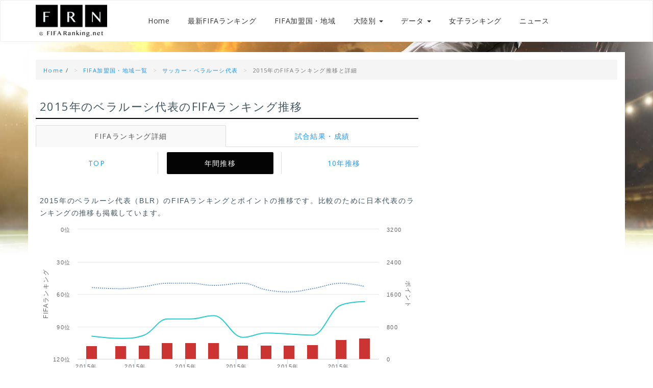

--- FILE ---
content_type: text/html
request_url: https://fifaranking.net/nations/blr/ranking_y.php?d=2015
body_size: 12839
content:
<!DOCTYPE html>
<html lang="ja">
  <head prefix="og: http://ogp.me/ns# fb: http://ogp.me/ns/fb# article: http://ogp.me/ns/article#">
  	<meta charset="utf-8">
    <meta http-equiv="X-UA-Compatible" content="IE=edge">
    <meta name="viewport" content="width=device-width, initial-scale=1">  
  	<title>2015年のベラルーシ代表のFIFAランキング推移と詳細 | FIFAランキング.net</title>
  	<meta name="description" content="サッカー・ベラルーシ代表の2015年のFIFAランキング、過去の順位推移、ポイント推移や日本代表とのFIFAランクの比較。国際サッカー連盟（FIFA）が発表するFIFAランクの最新・過去の順位表やランキングの推移を紹介しています。">
  	<meta name="keywords" content="ベラルーシ代表,Belarus,blr,2015年,推移,グラフ,表,一覧,FIFAランキング,サッカー,FIFAランク,世界ランキング,サッカー,男子,ワールドランキング,ranking,">
    	<!--ogp-->
	<meta property="og:type" content="website" />
	<meta property="og:image" content="https://fifaranking.net/img/common/ogp.jpg" />
	<meta property="og:site_name" content="FIFAランキング.net" />
	<meta property="fb:app_id" content="414428001968572" />    
    <!--ogp-->
	<link rel="alternate" hreflang="ja" href="https://fifaranking.net/nations/blr/ranking_y.php?d=2015" />
	<link rel="alternate" hreflang="en" href="https://en.fifaranking.net/nations/blr/ranking_y.php?d=2015" />
	<script async src="https://pagead2.googlesyndication.com/pagead/js/adsbygoogle.js"></script> <script> (adsbygoogle = window.adsbygoogle || []).push({ google_ad_client: "ca-pub-4898226477874181", enable_page_level_ads: true }); </script>    <!-- Bootstrap -->
    <link href="../../css/bootstrap.min.css" rel="stylesheet">
    <link href="../../css/style.css" rel="stylesheet">
    <link href="../../css/bootstrap.offcanvas.min.css" rel="stylesheet">
    <link href="../../css/elusive-webfont.css" rel="stylesheet">
    <link href="https://fonts.googleapis.com/css?family=Tenor+Sans" rel="stylesheet">
    <!-- HTML5 Shim and Respond.js IE8 support of HTML5 elements and media queries -->
    <!-- WARNING: Respond.js doesn't work if you view the page via file:// -->
    <!--[if lt IE 9]>
      <script src="https://oss.maxcdn.com/libs/html5shiv/3.7.0/html5shiv.js"></script>
      <script src="https://oss.maxcdn.com/libs/respond.js/1.4.2/respond.min.js"></script>
    <![endif]-->
    <script src="https://www.google.com/jsapi" type="text/javascript"></script>
    <script type="text/javascript">google.load('jquery', '1')</script>    
    <script src="../../js/highcharts.js" type="text/javascript"></script>
    <!-- google analytics -->
    <script>
  (function(i,s,o,g,r,a,m){i['GoogleAnalyticsObject']=r;i[r]=i[r]||function(){
  (i[r].q=i[r].q||[]).push(arguments)},i[r].l=1*new Date();a=s.createElement(o),
  m=s.getElementsByTagName(o)[0];a.async=1;a.src=g;m.parentNode.insertBefore(a,m)
  })(window,document,'script','https://www.google-analytics.com/analytics.js','ga');

  ga('create', 'UA-40263563-1', 'auto');
  ga('send', 'pageview');

</script>
<!-- SP用Adsense 広告-->
<script async src="//pagead2.googlesyndication.com/pagead/js/adsbygoogle.js"></script>
<script>
  (adsbygoogle = window.adsbygoogle || []).push({
    google_ad_client: "ca-pub-4898226477874181",
    enable_page_level_ads: true
  });
</script>
<!-- //SP用Adsense 広告-->
    <!-- google analytics -->  
  </head>
  <body>
    
<header class="clearfix" id="top">
    <a href="/"><img src="/img/common/logo.png" height="60px"></a>
    <button type="button" class="navbar-toggle offcanvas-toggle" data-toggle="offcanvas" data-target="#js-bootstrap-offcanvas">
        <span class="sr-only">Toggle navigation</span>
        <span class="icon-bar"></span>
        <span class="icon-bar"></span>
        <span class="icon-bar"></span>
    </button>

    <nav class="navbar navbar-default navbar-offcanvas navbar-offcanvas-touch top-navbar" role="navigation" id="js-bootstrap-offcanvas">
      <div class="container">
        <div class="container-fluid">
            <div class="navbar-header">
                <a class="navbar-brand" href="/">FIFAランキング.net</a>
            </div>
            <div>
              <ul class="nav navbar-nav">
                <li><a href="/">Home</a></li>
                <li class="divider-vertical"></li>
                <li><a href="/ranking/">最新FIFAランキング</a></li>
                <li class="divider-vertical"></li>
                <li><a href="/nations/">FIFA加盟国・地域</a></li>
                <li class="divider-vertical"></li>
                <li class="dropdown">
                 <a href="#" class="dropdown-toggle" data-toggle="dropdown">大陸別 <b class="caret"></b></a>
                 <ul class="dropdown-menu">
                  <li><a href="/afc/">アジアサッカー連盟</a></li>
                  <li class="divider"></li>
                  <li><a href="/uefa/">欧州サッカー連盟</a></li>
                  <li class="divider"></li>
                  <li><a href="/conmebol/">南米サッカー連盟</a></li>
                  <li class="divider"></li>
                  <li><a href="/concacaf/">北中米カリブ海サッカー連盟</a></li>
                  <li class="divider"></li>
                  <li><a href="/caf/">アフリカサッカー連盟</a></li>
                  <li class="divider"></li>
                  <li><a href="/ofc/">オセアニアサッカー連盟</a></li>
                 </ul>
                </li>
                <li class="dropdown">
                  <a href="#" class="dropdown-toggle" data-toggle="dropdown">データ <b class="caret"></b></a>
                  <ul class="dropdown-menu" role="menu">
                    <li><a href="/data/">関連データトップ</a></li>
                    <li class="divider"></li>         
                    <li><a href="/data/first_p.php">歴代1位</a></li>
                    <li class="divider"></li>                
                    <li><a href="/data/lowest.php">歴代最下位</a></li>
                    <li class="divider"></li>
                    <li><a href="/data/worldcup/">W杯出場国のFIFAランキング推移</a></li>
                  </ul>
                </li>
                <li class="divider-vertical"></li>
                <li><a href="/ranking/women/">女子ランキング</a></li>
                <li class="divider-vertical"></li>
                <li><a href="/news/">ニュース</a></li>
              </ul>
            </div>
          </div>
        </div>
    </nav>
</header>

    <div class="container" id="top">
      <div class="row">
        <div class="col-md-12 sp">
          <ol class="breadcrumb">
        		<li>
        			<a href="/">Home</a>
        			<span class="divider">/</span>
        		</li>
        		<li>
        			<a href="/nations/">FIFA加盟国・地域一覧</a>
        		</li>
        		<li>
        			<a href="/nations/blr/">サッカー・ベラルーシ代表</a>
        		</li>					
        		<li class="active">2015年のFIFAランキング推移と詳細</li>
          </ol>
        </div>
        <div id="main" class="col-md-8">
          <div class="clearfix">
            <h1>2015年のベラルーシ代表のFIFAランキング推移</h1>
            <div class="team-menu">
                          <div class="team-menu-top">
				<ul class="nav nav-tabs">
					<li role="presentation" class="active"><a href="/nations/blr/">FIFAランキング詳細</a></li>
					<li role="presentation"><a href="/nations/blr/results/">試合結果・成績</a></li>
				</ul>
	        </div>
              <div class="team-menu-sub">
                <ul class="nav nav-pills">
                <li role="presentation"><a href="./">TOP</a></li>
                <li role="presentation" class="active"><a href="./ranking_y.php">年間推移</a></li>
                <li role="presentation"><a href="./ranking_d.php">10年推移</a></li>
                </ul>
              </div>
            </div>            
            <p class="caption">2015年のベラルーシ代表（BLR）のFIFAランキングとポイントの推移です。比較のために日本代表のランキングの推移も掲載しています。</p>
              <div id="container" style="min-width: 310px; min-height: 350px; margin: 0 auto"></div>
              <script>
                Highcharts.chart(
                  'container',
                  {
                    title:{text:''},
                    xAxis:{type:'datetime',
                    dateTimeLabelFormats:{day:'%y/%m/%e',month:'%Y年<br/>%m月',year:'%Y年'},},
                    yAxis: [{ // Primary yAxis
                        labels: {format: '{value}位',},title: {text: 'FIFAランキング',},min:1,reversed:true,},
                        { // Secondary yAxis
                        title: {text: 'ポイント',},opposite: true,max:3000,}
                    ],
                    tooltip: {
                        shared: true,
                        headerFormat:'<b>{point.x:%Y年%m月}</b><br>'
                    },
                    plotOptions:{spline:{marker:{enabled:false}}},
                    credits:{text:'FIFAランキング.net',href:'http://fifaranking.net'},
                    series:[
                      {name:'ベラルーシ代表順位', type:'spline', tooltip: {valueSuffix: '位'}, data:[[Date.UTC(2015,1-1,8),99],[Date.UTC(2015,2-1,12),101],[Date.UTC(2015,3-1,12),98],[Date.UTC(2015,4-1,9),83],[Date.UTC(2015,5-1,7),83],[Date.UTC(2015,6-1,4),80],[Date.UTC(2015,7-1,9),100],[Date.UTC(2015,8-1,6),96],[Date.UTC(2015,9-1,3),97],[Date.UTC(2015,10-1,1),98],[Date.UTC(2015,11-1,5),70],[Date.UTC(2015,12-1,3),67],],color:'#29CCCC'},
                      {name:'ベラルーシ代表ポイント', yAxis: 1, type:'column', tooltip: {valueSuffix: 'ポイント'},data:[[Date.UTC(2015,1-1,8),331],[Date.UTC(2015,2-1,12),331],[Date.UTC(2015,3-1,12),346],[Date.UTC(2015,4-1,9),397],[Date.UTC(2015,5-1,7),397],[Date.UTC(2015,6-1,4),400],[Date.UTC(2015,7-1,9),341],[Date.UTC(2015,8-1,6),341],[Date.UTC(2015,9-1,3),335],[Date.UTC(2015,10-1,1),350],[Date.UTC(2015,11-1,5),479],[Date.UTC(2015,12-1,3),514],],color:'#cc3333'},
                      {name:'日本代表順位', type:'spline',  dashStyle: 'shortdot', tooltip: {valueSuffix: '位'}, data:[[Date.UTC(2015,1-1,8),54],[Date.UTC(2015,2-1,12),55],[Date.UTC(2015,3-1,12),53],[Date.UTC(2015,4-1,9),50],[Date.UTC(2015,5-1,7),50],[Date.UTC(2015,6-1,4),52],[Date.UTC(2015,7-1,9),50],[Date.UTC(2015,8-1,6),56],[Date.UTC(2015,9-1,3),58],[Date.UTC(2015,10-1,1),55],[Date.UTC(2015,11-1,5),50],[Date.UTC(2015,12-1,3),53],],color:'#6699cc'},
                    ]
                  }
                );
              </script>            <ul class="pager">
              <li class="previous "><a href="?d=2014">« 2014年の推移</a></li>
              <li class="next "><a href="?d=2016">2016年の推移 »</a></li>
            </ul>
          </div><!-- #clearfix -->
          

<div class="ad">
	<script async src="//pagead2.googlesyndication.com/pagead/js/adsbygoogle.js"></script>
	<!-- FIFA-Responsive -->
	<ins class="adsbygoogle"
	     style="display:block"
	     data-ad-client="ca-pub-4898226477874181"
	     data-ad-slot="4793154156"
	     data-ad-format="horizontal"></ins>
	<script>
	(adsbygoogle = window.adsbygoogle || []).push({});
	</script>
</div><!-- ad -->

          <h2><img src="../../img/fifa/nations/flag_s/blr.png" alt="ベラルーシ国旗">ベラルーシ代表の2015年のFIFAランキング推移詳細</h2>
          <div class="ranking09">
            <table class="table table-striped table-hover">
              <thead>
                <tr>
                  <th>日付</th>
                  <th>前月比</th>
                  <th>順位</th>
                  <th>point</th>
                  <th class="sp">国名</th>
                </tr>
              </thead>
              <tbody>
                <tr><td class="date"><a href="/ranking/index.php?d=2015-01-08">2015年 1月</a></td><td class="el-icon-minus"></td><td>99位</td><td>331pts</td><td class="sp"><img src="../../img/fifa/nations/flag_s/blr.png" alt="ベラルーシ国旗">ベラルーシ</td></tr><tr><td class="date"><a href="/ranking/index.php?d=2015-02-12">2015年 2月</a></td><td class="el-icon-caret-down"></td><td>101位</td><td>331pts</td><td class="sp"><img src="../../img/fifa/nations/flag_s/blr.png" alt="ベラルーシ国旗">ベラルーシ</td></tr><tr><td class="date"><a href="/ranking/index.php?d=2015-03-12">2015年 3月</a></td><td class="el-icon-caret-up"></td><td>98位</td><td>346pts</td><td class="sp"><img src="../../img/fifa/nations/flag_s/blr.png" alt="ベラルーシ国旗">ベラルーシ</td></tr><tr><td class="date"><a href="/ranking/index.php?d=2015-04-09">2015年 4月</a></td><td class="el-icon-caret-up"></td><td>83位</td><td>397pts</td><td class="sp"><img src="../../img/fifa/nations/flag_s/blr.png" alt="ベラルーシ国旗">ベラルーシ</td></tr><tr><td class="date"><a href="/ranking/index.php?d=2015-05-07">2015年 5月</a></td><td class="el-icon-minus"></td><td>83位</td><td>397pts</td><td class="sp"><img src="../../img/fifa/nations/flag_s/blr.png" alt="ベラルーシ国旗">ベラルーシ</td></tr><tr><td class="date"><a href="/ranking/index.php?d=2015-06-04">2015年 6月</a></td><td class="el-icon-caret-up"></td><td>80位</td><td>400pts</td><td class="sp"><img src="../../img/fifa/nations/flag_s/blr.png" alt="ベラルーシ国旗">ベラルーシ</td></tr><tr><td class="date"><a href="/ranking/index.php?d=2015-07-09">2015年 7月</a></td><td class="el-icon-caret-down"></td><td>100位</td><td>341pts</td><td class="sp"><img src="../../img/fifa/nations/flag_s/blr.png" alt="ベラルーシ国旗">ベラルーシ</td></tr><tr><td class="date"><a href="/ranking/index.php?d=2015-08-06">2015年 8月</a></td><td class="el-icon-caret-up"></td><td>96位</td><td>341pts</td><td class="sp"><img src="../../img/fifa/nations/flag_s/blr.png" alt="ベラルーシ国旗">ベラルーシ</td></tr><tr><td class="date"><a href="/ranking/index.php?d=2015-09-03">2015年 9月</a></td><td class="el-icon-caret-down"></td><td>97位</td><td>335pts</td><td class="sp"><img src="../../img/fifa/nations/flag_s/blr.png" alt="ベラルーシ国旗">ベラルーシ</td></tr><tr><td class="date"><a href="/ranking/index.php?d=2015-10-01">2015年 10月</a></td><td class="el-icon-caret-down"></td><td>98位</td><td>350pts</td><td class="sp"><img src="../../img/fifa/nations/flag_s/blr.png" alt="ベラルーシ国旗">ベラルーシ</td></tr><tr><td class="date"><a href="/ranking/index.php?d=2015-11-05">2015年 11月</a></td><td class="el-icon-caret-up"></td><td>70位</td><td>479pts</td><td class="sp"><img src="../../img/fifa/nations/flag_s/blr.png" alt="ベラルーシ国旗">ベラルーシ</td></tr><tr><td class="date"><a href="/ranking/index.php?d=2015-12-03">2015年 12月</a></td><td class="el-icon-caret-up"></td><td>67位</td><td>514pts</td><td class="sp"><img src="../../img/fifa/nations/flag_s/blr.png" alt="ベラルーシ国旗">ベラルーシ</td></tr>              </tbody>
            </table>
          </div><!-- //ranking09-->
          <p class="time01"><small>最新版：<a href="/ranking/"><time datetime="2022-10-06">2022年10月6日</time></a>更新</small></p>
          <hr>
          <ul id="accordion">
          <li><a href="#">2010～2026年<span class="el-icon-chevron-up rotate"></span></a>
            <ul id="active">
                            <li><a href="./ranking_y.php?d=2026">2026年のFIFAランキング推移</a></li>
                            <li><a href="./ranking_y.php?d=2025">2025年のFIFAランキング推移</a></li>
                            <li><a href="./ranking_y.php?d=2024">2024年のFIFAランキング推移</a></li>
                            <li><a href="./ranking_y.php?d=2023">2023年のFIFAランキング推移</a></li>
                            <li><a href="./ranking_y.php?d=2022">2022年のFIFAランキング推移</a></li>
                            <li><a href="./ranking_y.php?d=2021">2021年のFIFAランキング推移</a></li>
                            <li><a href="./ranking_y.php?d=2020">2020年のFIFAランキング推移</a></li>
                            <li><a href="./ranking_y.php?d=2019">2019年のFIFAランキング推移</a></li>
                            <li><a href="./ranking_y.php?d=2018">2018年のFIFAランキング推移</a></li>
                            <li><a href="./ranking_y.php?d=2017">2017年のFIFAランキング推移</a></li>
                            <li><a href="./ranking_y.php?d=2016">2016年のFIFAランキング推移</a></li>
                            <li><a href="./ranking_y.php?d=2015">2015年のFIFAランキング推移</a></li>
                            <li><a href="./ranking_y.php?d=2014">2014年のFIFAランキング推移</a></li>
                            <li><a href="./ranking_y.php?d=2013">2013年のFIFAランキング推移</a></li>
                            <li><a href="./ranking_y.php?d=2012">2012年のFIFAランキング推移</a></li>
                            <li><a href="./ranking_y.php?d=2011">2011年のFIFAランキング推移</a></li>
                            <li><a href="./ranking_y.php?d=2010">2010年のFIFAランキング推移</a></li>
                            
            </ul>
          </li>
          <li><a href="#">2000～2009年<span class="el-icon-chevron-up"></span></a>
            <ul>
              <li><a href="./ranking_y.php?d=2009">2009年のFIFAランキング推移</a></li>
              <li><a href="./ranking_y.php?d=2008">2008年のFIFAランキング推移</a></li>
              <li><a href="./ranking_y.php?d=2007">2007年のFIFAランキング推移</a></li>
              <li><a href="./ranking_y.php?d=2006">2006年のFIFAランキング推移</a></li>
              <li><a href="./ranking_y.php?d=2005">2005年のFIFAランキング推移</a></li>
              <li><a href="./ranking_y.php?d=2004">2004年のFIFAランキング推移</a></li>
              <li><a href="./ranking_y.php?d=2003">2003年のFIFAランキング推移</a></li>
              <li><a href="./ranking_y.php?d=2002">2002年のFIFAランキング推移</a></li>
              <li><a href="./ranking_y.php?d=2001">2001年のFIFAランキング推移</a></li>
              <li><a href="./ranking_y.php?d=2000">2000年のFIFAランキング推移</a></li>
            </ul>
          </li>
          <li><a href="#">1993～1999年<span class="el-icon-chevron-up"></span></a>
            <ul>
              <li><a href="./ranking_y.php?d=1999">1999年のFIFAランキング推移</a></li>
              <li><a href="./ranking_y.php?d=1998">1998年のFIFAランキング推移</a></li>
              <li><a href="./ranking_y.php?d=1997">1997年のFIFAランキング推移</a></li>
              <li><a href="./ranking_y.php?d=1996">1996年のFIFAランキング推移</a></li>
              <li><a href="./ranking_y.php?d=1995">1995年のFIFAランキング推移</a></li>
              <li><a href="./ranking_y.php?d=1994">1994年のFIFAランキング推移</a></li>
              <li><a href="./ranking_y.php?d=1993">1993年のFIFAランキング推移</a></li>
            </ul>
          </li>
          </ul>
 
          

<div class="ad double-rectangle" style="text-align: center;overflow: hidden;margin-top:30px;margin-bottom:30px;">
	<div id="left-rectangle" style="	float:left;margin-left: 10px;width: 336px;max-width : 100%;">
		<script async src="//pagead2.googlesyndication.com/pagead/js/adsbygoogle.js"></script>
		<!-- FIFA-Responsive -->
		<ins class="adsbygoogle"
		     style="display:block"
		     data-ad-client="ca-pub-4898226477874181"
		     data-ad-slot="4793154156"
		     data-ad-format="rectangle"></ins>
		<script>
		(adsbygoogle = window.adsbygoogle || []).push({});
		</script>
	</div>

	<style type="text/css">
	.adslot_01 { display:inline-block; width: 320px; height: 50px; }
	@media (max-width: 699px) { .adslot_01 { display: none; } }
	@media (min-width:700px) { .adslot_01 { width: 336px; height: 280px; } }
	</style>
	<div id="right-rectangle" style="float: right;margin-right: 10px;">
		<script async src="//pagead2.googlesyndication.com/pagead/js/adsbygoogle.js"></script>
		<!-- FIFA-Responsive -->
		<ins class="adsbygoogle adslot_01"
		     data-ad-client="ca-pub-4898226477874181"
		     data-ad-slot="4793154156"
		     ></ins>
		<script>
		(adsbygoogle = window.adsbygoogle || []).push({});
		</script>
	</div>
</div><!-- ad -->
          <h2><img src="../../img/fifa/nations/flag_s/blr.png" alt="ベラルーシ国旗">ベラルーシ代表の10年間のFIFAランキング推移（年別）</h2>
          <ul id="accordion02">
            <li><a href="#">2010～2014年<span class="el-icon-chevron-up rotate"></span></a>
              <ul id="active02">
                                <li><a href="./ranking_d.php?d=2026">2017～2026年の<span class="sp-none">FIFAランキング</span>推移</a></li>
                                <li><a href="./ranking_d.php?d=2025">2016～2025年の<span class="sp-none">FIFAランキング</span>推移</a></li>
                                <li><a href="./ranking_d.php?d=2024">2015～2024年の<span class="sp-none">FIFAランキング</span>推移</a></li>
                                <li><a href="./ranking_d.php?d=2023">2014～2023年の<span class="sp-none">FIFAランキング</span>推移</a></li>
                                <li><a href="./ranking_d.php?d=2022">2013～2022年の<span class="sp-none">FIFAランキング</span>推移</a></li>
                                <li><a href="./ranking_d.php?d=2021">2012～2021年の<span class="sp-none">FIFAランキング</span>推移</a></li>
                                <li><a href="./ranking_d.php?d=2020">2011～2020年の<span class="sp-none">FIFAランキング</span>推移</a></li>
                                <li><a href="./ranking_d.php?d=2019">2010～2019年の<span class="sp-none">FIFAランキング</span>推移</a></li>
                                <li><a href="./ranking_d.php?d=2018">2009～2018年の<span class="sp-none">FIFAランキング</span>推移</a></li>
                                <li><a href="./ranking_d.php?d=2017">2008～2017年の<span class="sp-none">FIFAランキング</span>推移</a></li>
                                <li><a href="./ranking_d.php?d=2016">2007～2016年の<span class="sp-none">FIFAランキング</span>推移</a></li>
                                <li><a href="./ranking_d.php?d=2015">2006～2015年の<span class="sp-none">FIFAランキング</span>推移</a></li>
                                <li><a href="./ranking_d.php?d=2014">2005～2014年の<span class="sp-none">FIFAランキング</span>推移</a></li>
                                <li><a href="./ranking_d.php?d=2013">2004～2013年の<span class="sp-none">FIFAランキング</span>推移</a></li>
                                <li><a href="./ranking_d.php?d=2012">2003～2012年の<span class="sp-none">FIFAランキング</span>推移</a></li>
                                <li><a href="./ranking_d.php?d=2011">2002～2011年の<span class="sp-none">FIFAランキング</span>推移</a></li>
                                <li><a href="./ranking_d.php?d=2010">2001～2010年の<span class="sp-none">FIFAランキング</span>推移</a></li>
                              </ul>
            </li>
            <li><a href="#">2002～2009年<span class="el-icon-chevron-up"></span></a>
              <ul>
                <li><a href="./ranking_d.php?d=2009">2000～2009年の<span class="sp-none">FIFAランキング</span>推移</a></li>
                <li><a href="./ranking_d.php?d=2008">1999～2008年の<span class="sp-none">FIFAランキング</span>推移</a></li>
                <li><a href="./ranking_d.php?d=2007">1998～2007年の<span class="sp-none">FIFAランキング</span>推移</a></li>
                <li><a href="./ranking_d.php?d=2006">1997～2006年の<span class="sp-none">FIFAランキング</span>推移</a></li>
                <li><a href="./ranking_d.php?d=2005">1996～2005年の<span class="sp-none">FIFAランキング</span>推移</a></li>
                <li><a href="./ranking_d.php?d=2004">1995～2004年の<span class="sp-none">FIFAランキング</span>推移</a></li>
                <li><a href="./ranking_d.php?d=2003">1994～2003年の<span class="sp-none">FIFAランキング</span>推移</a></li>
                <li><a href="./ranking_d.php?d=2002">1993～2002年の<span class="sp-none">FIFAランキング</span>推移</a></li>
              </ul>
            </li>
          </ul>
          
          

<div class="ad">
	<script async src="//pagead2.googlesyndication.com/pagead/js/adsbygoogle.js"></script>
	<!-- FIFA-Responsive -->
	<ins class="adsbygoogle"
	     style="display:block"
	     data-ad-client="ca-pub-4898226477874181"
	     data-ad-slot="4793154156"
	     data-ad-format="horizontal"></ins>
	<script>
	(adsbygoogle = window.adsbygoogle || []).push({});
	</script>
</div><!-- ad -->
          <h2 class="obi sp">UEFA加盟各国の2015年の推移</h2>
          <div class="sp area01">
                        <table class="table table-striped table-hover">
              <tbody>
                <tr><td><img src="../../img/fifa/nations/flag_s/bel.png" alt="ベルギー国旗"> 2位 <a href="../bel/ranking_y.php?d=2015">ベルギー</a></td><td><img src="../../img/fifa/nations/flag_s/fra.png" alt="フランス国旗"> 4位 <a href="../fra/ranking_y.php?d=2015">フランス</a></td><td><img src="../../img/fifa/nations/flag_s/eng.png" alt="イングランド国旗"> 5位 <a href="../eng/ranking_y.php?d=2015">イングランド</a></td></tr>
<tr><td><img src="../../img/fifa/nations/flag_s/ita.png" alt="イタリア国旗"> 6位 <a href="../ita/ranking_y.php?d=2015">イタリア</a></td><td><img src="../../img/fifa/nations/flag_s/esp.png" alt="スペイン国旗"> 7位 <a href="../esp/ranking_y.php?d=2015">スペイン</a></td><td><img src="../../img/fifa/nations/flag_s/nld.png" alt="オランダ国旗"> 8位 <a href="../nld/ranking_y.php?d=2015">オランダ</a></td></tr>
<tr><td><img src="../../img/fifa/nations/flag_s/prt.png" alt="ポルトガル国旗"> 9位 <a href="../prt/ranking_y.php?d=2015">ポルトガル</a></td><td><img src="../../img/fifa/nations/flag_s/dnk.png" alt="デンマーク国旗"> 10位 <a href="../dnk/ranking_y.php?d=2015">デンマーク</a></td><td><img src="../../img/fifa/nations/flag_s/deu.png" alt="ドイツ国旗"> 11位 <a href="../deu/ranking_y.php?d=2015">ドイツ</a></td></tr>
<tr><td><img src="../../img/fifa/nations/flag_s/hrv.png" alt="クロアチア国旗"> 12位 <a href="../hrv/ranking_y.php?d=2015">クロアチア</a></td><td><img src="../../img/fifa/nations/flag_s/che.png" alt="スイス国旗"> 15位 <a href="../che/ranking_y.php?d=2015">スイス</a></td><td><img src="../../img/fifa/nations/flag_s/wal.png" alt="ウェールズ国旗"> 19位 <a href="../wal/ranking_y.php?d=2015">ウェールズ</a></td></tr>
<tr><td><img src="../../img/fifa/nations/flag_s/srb.png" alt="セルビア国旗"> 21位 <a href="../srb/ranking_y.php?d=2015">セルビア</a></td><td><img src="../../img/fifa/nations/flag_s/swe.png" alt="スウェーデン国旗"> 25位 <a href="../swe/ranking_y.php?d=2015">スウェーデン</a></td><td><img src="../../img/fifa/nations/flag_s/pol.png" alt="ポーランド国旗"> 26位 <a href="../pol/ranking_y.php?d=2015">ポーランド</a></td></tr>
<tr><td><img src="../../img/fifa/nations/flag_s/ukr.png" alt="ウクライナ国旗"> 27位 <a href="../ukr/ranking_y.php?d=2015">ウクライナ</a></td><td><img src="../../img/fifa/nations/flag_s/rus.png" alt="ロシア国旗"> 33位 <a href="../rus/ranking_y.php?d=2015">ロシア</a></td><td><img src="../../img/fifa/nations/flag_s/aut.png" alt="オーストリア国旗"> 34位 <a href="../aut/ranking_y.php?d=2015">オーストリア</a></td></tr>
<tr><td><img src="../../img/fifa/nations/flag_s/hun.png" alt="ハンガリー国旗"> 36位 <a href="../hun/ranking_y.php?d=2015">ハンガリー</a></td><td><img src="../../img/fifa/nations/flag_s/sco.png" alt="スコットランド国旗"> 40位 <a href="../sco/ranking_y.php?d=2015">スコットランド</a></td><td><img src="../../img/fifa/nations/flag_s/nor.png" alt="ノルウェー国旗"> 42位 <a href="../nor/ranking_y.php?d=2015">ノルウェー</a></td></tr>
<tr><td><img src="../../img/fifa/nations/flag_s/irl.png" alt="アイルランド国旗"> 49位 <a href="../irl/ranking_y.php?d=2015">アイルランド</a></td><td><img src="../../img/fifa/nations/flag_s/grc.png" alt="ギリシャ国旗"> 52位 <a href="../grc/ranking_y.php?d=2015">ギリシャ</a></td><td><img src="../../img/fifa/nations/flag_s/rou.png" alt="ルーマニア国旗"> 53位 <a href="../rou/ranking_y.php?d=2015">ルーマニア</a></td></tr>
<tr><td><img src="../../img/fifa/nations/flag_s/svk.png" alt="スロバキア国旗"> 55位 <a href="../svk/ranking_y.php?d=2015">スロバキア</a></td><td><img src="../../img/fifa/nations/flag_s/fin.png" alt="フィンランド国旗"> 56位 <a href="../fin/ranking_y.php?d=2015">フィンランド</a></td><td><img src="../../img/fifa/nations/flag_s/bih.png" alt="ボスニア・ヘルツェゴビナ国旗"> 58位 <a href="../bih/ranking_y.php?d=2015">ボスニア・ヘルツェゴビナ</a></td></tr>
<tr><td><img src="../../img/fifa/nations/flag_s/nir.png" alt="北アイルランド国旗"> 59位 <a href="../nir/ranking_y.php?d=2015">北アイルランド</a></td><td><img src="../../img/fifa/nations/flag_s/isl.png" alt="アイスランド国旗"> 62位 <a href="../isl/ranking_y.php?d=2015">アイスランド</a></td><td><img src="../../img/fifa/nations/flag_s/svn.png" alt="スロベニア国旗"> 63位 <a href="../svn/ranking_y.php?d=2015">スロベニア</a></td></tr>
<tr><td><img src="../../img/fifa/nations/flag_s/alb.png" alt="アルバニア国旗"> 66位 <a href="../alb/ranking_y.php?d=2015">アルバニア</a></td><td><img src="../../img/fifa/nations/flag_s/mne.png" alt="モンテネグロ国旗"> 69位 <a href="../mne/ranking_y.php?d=2015">モンテネグロ</a></td><td><img src="../../img/fifa/nations/flag_s/bgr.png" alt="ブルガリア国旗"> 72位 <a href="../bgr/ranking_y.php?d=2015">ブルガリア</a></td></tr>
<tr><td><img src="../../img/fifa/nations/flag_s/isr.png" alt="イスラエル国旗"> 76位 <a href="../isr/ranking_y.php?d=2015">イスラエル</a></td><td><img src="../../img/fifa/nations/flag_s/geo.png" alt="グルジア国旗"> 78位 <a href="../geo/ranking_y.php?d=2015">グルジア</a></td><td><img src="../../img/fifa/nations/flag_s/lux.png" alt="ルクセンブルク国旗"> 92位 <a href="../lux/ranking_y.php?d=2015">ルクセンブルク</a></td></tr>
<tr><td><img src="../../img/fifa/nations/flag_s/arm.png" alt="アルメニア国旗"> 93位 <a href="../arm/ranking_y.php?d=2015">アルメニア</a></td><td><img src="../../img/fifa/nations/flag_s/blr.png" alt="ベラルーシ国旗"> 97位 <a href="../blr/ranking_y.php?d=2015">ベラルーシ</a></td><td><img src="../../img/fifa/nations/flag_s/kvx.png" alt="コソボ共和国国旗"> 107位 <a href="../kvx/ranking_y.php?d=2015">コソボ共和国</a></td></tr>
<tr><td><img src="../../img/fifa/nations/flag_s/est.png" alt="エストニア国旗"> 109位 <a href="../est/ranking_y.php?d=2015">エストニア</a></td><td><img src="../../img/fifa/nations/flag_s/cyp.png" alt="キプロス国旗"> 110位 <a href="../cyp/ranking_y.php?d=2015">キプロス</a></td><td><img src="../../img/fifa/nations/flag_s/kaz.png" alt="カザフスタン国旗"> 113位 <a href="../kaz/ranking_y.php?d=2015">カザフスタン</a></td></tr>
<tr><td><img src="../../img/fifa/nations/flag_s/fro.png" alt="フェロー諸島国旗"> 122位 <a href="../fro/ranking_y.php?d=2015">フェロー諸島</a></td><td><img src="../../img/fifa/nations/flag_s/aze.png" alt="アゼルバイジャン国旗"> 123位 <a href="../aze/ranking_y.php?d=2015">アゼルバイジャン</a></td><td><img src="../../img/fifa/nations/flag_s/lva.png" alt="ラトビア国旗"> 134位 <a href="../lva/ranking_y.php?d=2015">ラトビア</a></td></tr>
<tr><td><img src="../../img/fifa/nations/flag_s/ltu.png" alt="リトアニア国旗"> 144位 <a href="../ltu/ranking_y.php?d=2015">リトアニア</a></td><td><img src="../../img/fifa/nations/flag_s/and.png" alt="アンドラ国旗"> 151位 <a href="../and/ranking_y.php?d=2015">アンドラ</a></td><td><img src="../../img/fifa/nations/flag_s/mlt.png" alt="マルタ国旗"> 168位 <a href="../mlt/ranking_y.php?d=2015">マルタ</a></td></tr>
<tr><td><img src="../../img/fifa/nations/flag_s/mda.png" alt="モルドバ国旗"> 174位 <a href="../mda/ranking_y.php?d=2015">モルドバ</a></td><td><img src="../../img/fifa/nations/flag_s/lie.png" alt="リヒテンシュタイン国旗"> 196位 <a href="../lie/ranking_y.php?d=2015">リヒテンシュタイン</a></td><td><img src="../../img/fifa/nations/flag_s/gib.png" alt="ジブラルタル国旗"> 204位 <a href="../gib/ranking_y.php?d=2015">ジブラルタル</a></td></tr>
<tr><td><img src="../../img/fifa/nations/flag_s/smr.png" alt="サンマリノ国旗"> 211位 <a href="../smr/ranking_y.php?d=2015">サンマリノ</a></td><td></td><td></td></tr></tr>
              </tbody>
            </table>
          </div>
          <p><small>※順位は最新のFIFAランキング</small></p>
          <div class="ranking02 mt10">
            <ul class="list-group">
              <li class="list-group-item">
                <a href="/uefa/"><img src="../../img/fifa/uefa_s.png" style="vertical-align:baseline;padding-right:5px;" alt="UEFA_logo">UEFA TOP</a>
              </li>
              <li class="list-group-item">
                <a href="/uefa/ranking.php"><img src="../../img/fifa/uefa_s.png" style="vertical-align:baseline;padding-right:5px;" alt="UEFA_logo">UEFAのFIFAランキング表</a>
              </li>   
            </ul>
          </div>
          

<div class="ad double-rectangle">
	<div id="left-rectangle">
		<script async src="//pagead2.googlesyndication.com/pagead/js/adsbygoogle.js"></script>
		<!-- FIFA-Responsive -->
		<ins class="adsbygoogle"
		     style="display:block"
		     data-ad-client="ca-pub-4898226477874181"
		     data-ad-slot="4793154156"
		     data-ad-format="rectangle"></ins>
		<script>
		(adsbygoogle = window.adsbygoogle || []).push({});
		</script>
	</div>

	<style type="text/css">
	.adslot_01 { display:inline-block; width: 320px; height: 50px; }
	@media (max-width: 699px) { .adslot_01 { display: none; } }
	@media (min-width:700px) { .adslot_01 { width: 336px; height: 280px; } }
	</style>
	<div id="right-rectangle">
		<script async src="//pagead2.googlesyndication.com/pagead/js/adsbygoogle.js"></script>
		<!-- FIFA-Responsive -->
		<ins class="adsbygoogle adslot_01"
		     data-ad-client="ca-pub-4898226477874181"
		     data-ad-slot="4793154156"
		     ></ins>
		<script>
		(adsbygoogle = window.adsbygoogle || []).push({});
		</script>
	</div>
</div><!-- ad -->
          		<hr>
		<span>
		<script type="text/javascript" src="//media.line.me/js/line-button.js?v=20140411" ></script>
		</span>
		<div class="social-box">
			<h5>このページをシェアする</h5>
			<div class="sns-header">
				<ul class="sns-area">
				  <li>
				    <a class="sns-twitter sns-link"
				      href="https://twitter.com/intent/tweet?text=2015年のベラルーシ代表のFIFAランキング推移&url=https://fifaranking.net/nations/blr/ranking_y.php?d=2015&via=soccer_log&hashtags=FIFAランキング,サッカー" title="Tweet This" onclick="javascript:window.open(this.href, '', 'menubar=no,toolbar=no,resizable=yes,scrollbars=yes,height=300,width=600');return false;" target="_blank">
				      <i class="blogicon-twitter lg" ></i><span class="sns-txt">Twitter</span><span class="twitter-count small-text"><i class="fa fa-spinner fa-spin"></i></span></a>
				  </li>
				  <li>
				    <a class="sns-facebook sns-link" href="https://www.facebook.com/share.php?u=https://fifaranking.net/nations/blr/ranking_y.php?d=2015" onclick="window.open(encodeURI(decodeURI(this.href)), 'FBwindow', 'width=554, height=470, menubar=no, toolbar=no, scrollbars=yes'); return false;" rel="nofollow">
				    <i class="blogicon-facebook lg" ></i><span class="sns-txt">Facebook</span><span class="facebook-count small-text"><i class="fa fa-spinner fa-spin"></i></span></a>
				  </li>
				  <li>
				    <a
				      href="https://b.hatena.ne.jp/entry/https://fifaranking.net/nations/blr/ranking_y.php?d=2015"
				      class="sns-bookmark sns-link"
				      data-hatena-bookmark-url="https://fifaranking.net/nations/blr/ranking_y.php?d=2015"
				      data-hatena-bookmark-title="2015年のベラルーシ代表のFIFAランキング推移"
				      data-hatena-bookmark-layout="vertical"
				      title="このエントリーをはてなブックマークに追加"  target="_blank">
				      <span class="sns-txt">はてブ</span></a>
				  </li>
				  <li class="line">
				    <a
				      class="sns-line sns-link"
				      href="https://line.me/R/msg/text/2015%E5%B9%B4%E3%81%AE%E3%83%99%E3%83%A9%E3%83%AB%E3%83%BC%E3%82%B7%E4%BB%A3%E8%A1%A8%E3%81%AEFIFA%E3%83%A9%E3%83%B3%E3%82%AD%E3%83%B3%E3%82%B0%E6%8E%A8%E7%A7%BB https://fifaranking.net/nations/blr/ranking_y.php?d=2015" 
				      >
				      <span class="sns-txt">LINE</span></a>
				  </li>
				</ul>
			</div>
		</div>

		<h5 class="comments">コメントを残す</h5>
		<div class="fb-comments" data-href="" data-width="100%" data-numposts="2" data-colorscheme="light"></div>


<!-- sns -->  
        </div><!-- main -->
        <!-- right clume -->
        
        <div class="col-md-4">
          <div class="ad mt0">	
<style>
.fifa-r-top { width: 300px; height: 600px; }
@media(min-width: 400px) { .fifa-r-top { width: 300px; height: 600px; } }
</style>
<script async src="//pagead2.googlesyndication.com/pagead/js/adsbygoogle.js"></script>
<!-- fifa-R-TOP -->
<ins class="adsbygoogle fifa-r-top"
     style="display:inline-block"
     data-ad-client="ca-pub-4898226477874181"
     data-ad-slot="7638333754"></ins>
<script>
(adsbygoogle = window.adsbygoogle || []).push({});
</script>
</div>          <div class="well">
            <h4>サイト内検索</h4>
            <p>代表や試合結果を検索できます！</p>
            <script>
              (function() {
                var cx = '008619427455382193162:qw7q_0t1nwa';
                var gcse = document.createElement('script');
                gcse.type = 'text/javascript';
                gcse.async = true;
                gcse.src = 'https://cse.google.com/cse.js?cx=' + cx;
                var s = document.getElementsByTagName('script')[0];
                s.parentNode.insertBefore(gcse, s);
              })();
            </script>
            <gcse:searchbox-only></gcse:searchbox-only>  
            <small><div id="queries"></div></small>
            <script src="https://cse.google.com/query_renderer.js"></script>
            <script src="https://cse.google.com/api/008619427455382193162/cse/qw7q_0t1nwa/queries/js?view=overall&callback=(new+PopularQueryRenderer(document.getElementById(%22queries%22))).render"></script>          </div>

          <div class="well">
            <h4>2019アジアカップ・UAE</h4>
            <hr class="soften">
            <ul class="thmblist">
              <li>
                <a href="/data/asiacup/2019/">
                  <span class="thmbwrap">
                    <img src="/img/ad/2019_asia.png" alt="アジアカップ" style="width:auto;height:60px;">
                  </span>アジアカップ・グループ別のFIFAランキング推移をチェックしよう！
                </a>
              </li>
            </ul>
          </div>
          
          <div class="well sp">
                        <h4>日本の最新FIFAランキング：24位</h4>
            <hr class="soften">
            <p><a href="/nations/jpn/"><img src="/img/fifa/nations/flag_s/jpn.png" alt="日本国旗">詳しい日本のFIFAランキング</a></p>
            <p><a href="/nations/jpn/ranking_y.php"><img src="/img/fifa/nations/flag_s/jpn.png" alt="日本国旗">月別の日本のFIFAランキング推移</a></p>
            <p><a href="/nations/jpn/ranking_d.php"><img src="/img/fifa/nations/flag_s/jpn.png" alt="日本国旗">年別の日本のFIFAランキング推移</a></p>
          </div>
          <div class="well">
            <h4>最新FIFAランキング TOP10</h4>
            <p><small>更新日：2022年10月6日</small></p>
            <table class="table table-condensed">
              <tbody>
                <tr><td class="icon"><i class="icon-minus"></i></td><td class="rnk">1位</td><td class="pts">1841.3pts</td><td class="nation"><a href="/nations/bra/"><img src="/img/fifa/nations/flag_s/bra.png" alt="ブラジル国旗">ブラジル</a></td></tr>
<tr><td class="icon"><i class="icon-minus"></i></td><td class="rnk">2位</td><td class="pts">1816.71pts</td><td class="nation"><a href="/nations/bel/"><img src="/img/fifa/nations/flag_s/bel.png" alt="ベルギー国旗">ベルギー</a></td></tr>
<tr><td class="icon"><i class="icon-minus"></i></td><td class="rnk">3位</td><td class="pts">1773.88pts</td><td class="nation"><a href="/nations/arg/"><img src="/img/fifa/nations/flag_s/arg.png" alt="アルゼンチン国旗">アルゼンチン</a></td></tr>
<tr><td class="icon"><i class="icon-minus"></i></td><td class="rnk">4位</td><td class="pts">1759.78pts</td><td class="nation"><a href="/nations/fra/"><img src="/img/fifa/nations/flag_s/fra.png" alt="フランス国旗">フランス</a></td></tr>
<tr><td class="icon"><i class="icon-minus"></i></td><td class="rnk">5位</td><td class="pts">1728.47pts</td><td class="nation"><a href="/nations/eng/"><img src="/img/fifa/nations/flag_s/eng.png" alt="イングランド国旗">イングランド</a></td></tr>
<tr><td class="icon"><i class="icon-arrow-up"></i></td><td class="rnk">6位</td><td class="pts">1726.14pts</td><td class="nation"><a href="/nations/ita/"><img src="/img/fifa/nations/flag_s/ita.png" alt="イタリア国旗">イタリア</a></td></tr>
<tr><td class="icon"><i class="icon-arrow-down"></i></td><td class="rnk">7位</td><td class="pts">1715.22pts</td><td class="nation"><a href="/nations/esp/"><img src="/img/fifa/nations/flag_s/esp.png" alt="スペイン国旗">スペイン</a></td></tr>
<tr><td class="icon"><i class="icon-minus"></i></td><td class="rnk">8位</td><td class="pts">1694.51pts</td><td class="nation"><a href="/nations/nld/"><img src="/img/fifa/nations/flag_s/nld.png" alt="オランダ国旗">オランダ</a></td></tr>
<tr><td class="icon"><i class="icon-minus"></i></td><td class="rnk">9位</td><td class="pts">1676.56pts</td><td class="nation"><a href="/nations/prt/"><img src="/img/fifa/nations/flag_s/prt.png" alt="ポルトガル国旗">ポルトガル</a></td></tr>
<tr><td class="icon"><i class="icon-minus"></i></td><td class="rnk">10位</td><td class="pts">1666.57pts</td><td class="nation"><a href="/nations/dnk/"><img src="/img/fifa/nations/flag_s/dnk.png" alt="デンマーク国旗">デンマーク</a></td></tr>
              </tbody>
            </table>
            <div class="text-center">
              <a href="/ranking/" class="btn btn-mini btn-default">11位以下を見る</a>
            </div>       
          </div>      
          

<div class="ad">
	<style type="text/css">
	.adslot_05 { display:inline-block; width: 320px; height: 50px; }
	@media (max-width: 599px) { .adslot_05 { display: none; } }
	</style>
	<script async src="//pagead2.googlesyndication.com/pagead/js/adsbygoogle.js"></script>
	<!-- FIFA-Responsive -->
	<ins class="adsbygoogle adslot_01"
	    data-ad-client="ca-pub-4898226477874181"
	    data-ad-slot="4793154156"
		data-ad-format="rectangle"
	    ></ins>
	<script>
	(adsbygoogle = window.adsbygoogle || []).push({});
	</script>
</div>
 
          <div class="sp">
            <form class="form-horizontal well" action="https://fifaranking.net/ranking/index.php" method="get">
              <fieldset>
                <h4>過去のFIFAランキング</h4>
                <hr>
                <div class="control-group" style="text-align:center">
                  <div class="col-sm-8">
                    <select class="form-control" name="d">
                      <option value="2022-10-06">2022年10月</option><option value="2022-08-25">2022年08月</option><option value="2022-06-23">2022年06月</option><option value="2022-03-31">2022年03月</option><option value="2022-02-10">2022年02月</option><option value="2021-12-23">2021年12月</option><option value="2021-11-19">2021年11月</option><option value="2021-10-21">2021年10月</option><option value="2021-09-16">2021年09月</option><option value="2021-08-12">2021年08月</option><option value="2021-05-27">2021年05月</option><option value="2021-04-07">2021年04月</option><option value="2021-02-18">2021年02月</option><option value="2020-12-10">2020年12月</option><option value="2020-11-26">2020年11月</option><option value="2020-10-22">2020年10月</option><option value="2020-09-17">2020年09月</option><option value="2020-07-16">2020年07月</option><option value="2020-06-11">2020年06月</option><option value="2020-04-09">2020年04月</option><option value="2020-02-20">2020年02月</option><option value="2019-12-19">2019年12月</option><option value="2019-11-28">2019年11月</option><option value="2019-10-24">2019年10月</option><option value="2019-09-19">2019年09月</option><option value="2019-07-25">2019年07月</option><option value="2019-06-14">2019年06月</option><option value="2019-04-04">2019年04月</option><option value="2019-02-07">2019年02月</option><option value="2018-12-20">2018年12月</option><option value="2018-11-29">2018年11月</option><option value="2018-10-25">2018年10月</option><option value="2018-09-20">2018年09月</option><option value="2018-08-16">2018年08月</option><option value="2018-06-07">2018年06月</option><option value="2018-05-17">2018年05月</option><option value="2018-04-12">2018年04月</option><option value="2018-03-15">2018年03月</option><option value="2018-02-15">2018年02月</option><option value="2018-01-18">2018年01月</option><option value="2017-12-21">2017年12月</option><option value="2017-11-23">2017年11月</option><option value="2017-10-16">2017年10月</option><option value="2017-09-14">2017年09月</option><option value="2017-08-10">2017年08月</option><option value="2017-07-06">2017年07月</option><option value="2017-06-01">2017年06月</option><option value="2017-05-04">2017年05月</option><option value="2017-04-06">2017年04月</option><option value="2017-03-09">2017年03月</option><option value="2017-02-09">2017年02月</option><option value="2017-01-12">2017年01月</option><option value="2016-12-22">2016年12月</option><option value="2016-11-24">2016年11月</option><option value="2016-10-20">2016年10月</option><option value="2016-09-15">2016年09月</option><option value="2016-08-11">2016年08月</option><option value="2016-07-14">2016年07月</option><option value="2016-06-02">2016年06月</option><option value="2016-05-05">2016年05月</option><option value="2016-04-07">2016年04月</option><option value="2016-03-03">2016年03月</option><option value="2016-02-04">2016年02月</option><option value="2016-01-07">2016年01月</option><option value="2015-12-03">2015年12月</option><option value="2015-11-05">2015年11月</option><option value="2015-10-01">2015年10月</option><option value="2015-09-03">2015年09月</option><option value="2015-08-06">2015年08月</option><option value="2015-07-09">2015年07月</option><option value="2015-06-04">2015年06月</option><option value="2015-05-07">2015年05月</option><option value="2015-04-09">2015年04月</option><option value="2015-03-12">2015年03月</option><option value="2015-02-12">2015年02月</option><option value="2015-01-08">2015年01月</option><option value="2014-12-18">2014年12月</option><option value="2014-11-27">2014年11月</option><option value="2014-10-23">2014年10月</option><option value="2014-09-18">2014年09月</option><option value="2014-08-14">2014年08月</option><option value="2014-07-17">2014年07月</option><option value="2014-06-05">2014年06月</option><option value="2014-05-08">2014年05月</option><option value="2014-04-10">2014年04月</option><option value="2014-03-13">2014年03月</option><option value="2014-02-13">2014年02月</option><option value="2014-01-16">2014年01月</option><option value="2013-12-19">2013年12月</option><option value="2013-11-28">2013年11月</option><option value="2013-10-17">2013年10月</option><option value="2013-09-12">2013年09月</option><option value="2013-08-08">2013年08月</option><option value="2013-07-04">2013年07月</option><option value="2013-06-06">2013年06月</option><option value="2013-05-09">2013年05月</option><option value="2013-04-11">2013年04月</option><option value="2013-03-14">2013年03月</option><option value="2013-02-14">2013年02月</option><option value="2013-01-17">2013年01月</option><option value="2012-12-19">2012年12月</option><option value="2012-11-07">2012年11月</option><option value="2012-10-03">2012年10月</option><option value="2012-09-05">2012年09月</option><option value="2012-08-08">2012年08月</option><option value="2012-07-04">2012年07月</option><option value="2012-06-06">2012年06月</option><option value="2012-05-09">2012年05月</option><option value="2012-04-11">2012年04月</option><option value="2012-03-07">2012年03月</option><option value="2012-02-15">2012年02月</option><option value="2012-01-18">2012年01月</option><option value="2011-12-21">2011年12月</option><option value="2011-11-23">2011年11月</option><option value="2011-10-19">2011年10月</option><option value="2011-09-21">2011年09月</option><option value="2011-08-24">2011年08月</option><option value="2011-07-27">2011年07月</option><option value="2011-06-29">2011年06月</option><option value="2011-05-18">2011年05月</option><option value="2011-04-13">2011年04月</option><option value="2011-03-09">2011年03月</option><option value="2011-02-02">2011年02月</option><option value="2011-01-12">2011年01月</option><option value="2010-12-15">2010年12月</option><option value="2010-11-17">2010年11月</option><option value="2010-10-20">2010年10月</option><option value="2010-09-15">2010年09月</option><option value="2010-08-11">2010年08月</option><option value="2010-07-14">2010年07月</option><option value="2010-05-26">2010年05月</option><option value="2010-04-28">2010年04月</option><option value="2010-03-31">2010年03月</option><option value="2010-03-03">2010年03月</option><option value="2010-02-03">2010年02月</option><option value="2009-12-16">2009年12月</option><option value="2009-11-20">2009年11月</option><option value="2009-10-16">2009年10月</option><option value="2009-09-02">2009年09月</option><option value="2009-08-05">2009年08月</option><option value="2009-07-01">2009年07月</option><option value="2009-06-03">2009年06月</option><option value="2009-05-06">2009年05月</option><option value="2009-04-08">2009年04月</option><option value="2009-03-11">2009年03月</option><option value="2009-02-11">2009年02月</option><option value="2009-01-14">2009年01月</option><option value="2008-12-17">2008年12月</option><option value="2008-11-12">2008年11月</option><option value="2008-10-08">2008年10月</option><option value="2008-09-03">2008年09月</option><option value="2008-08-06">2008年08月</option><option value="2008-07-02">2008年07月</option><option value="2008-06-04">2008年06月</option><option value="2008-05-07">2008年05月</option><option value="2008-04-09">2008年04月</option><option value="2008-03-12">2008年03月</option><option value="2008-02-13">2008年02月</option><option value="2008-01-16">2008年01月</option><option value="2007-12-17">2007年12月</option><option value="2007-11-23">2007年11月</option><option value="2007-10-24">2007年10月</option><option value="2007-09-19">2007年09月</option><option value="2007-08-22">2007年08月</option><option value="2007-07-18">2007年07月</option><option value="2007-06-13">2007年06月</option><option value="2007-05-16">2007年05月</option><option value="2007-04-18">2007年04月</option><option value="2007-03-14">2007年03月</option><option value="2007-02-14">2007年02月</option><option value="2007-01-17">2007年01月</option><option value="2006-12-18">2006年12月</option><option value="2006-11-22">2006年11月</option><option value="2006-10-18">2006年10月</option><option value="2006-09-13">2006年09月</option><option value="2006-08-16">2006年08月</option><option value="2006-07-12">2006年07月</option><option value="2006-05-17">2006年05月</option><option value="2006-04-19">2006年04月</option><option value="2006-03-15">2006年03月</option><option value="2006-02-15">2006年02月</option><option value="2006-01-18">2006年01月</option><option value="2005-12-16">2005年12月</option><option value="2005-11-21">2005年11月</option><option value="2005-10-17">2005年10月</option><option value="2005-09-12">2005年09月</option><option value="2005-08-17">2005年08月</option><option value="2005-07-20">2005年07月</option><option value="2005-06-15">2005年06月</option><option value="2005-05-18">2005年05月</option><option value="2005-04-20">2005年04月</option><option value="2005-03-23">2005年03月</option><option value="2005-02-16">2005年02月</option><option value="2005-01-19">2005年01月</option><option value="2004-12-20">2004年12月</option><option value="2004-11-10">2004年11月</option><option value="2004-10-06">2004年10月</option><option value="2004-09-01">2004年09月</option><option value="2004-08-04">2004年08月</option><option value="2004-07-07">2004年07月</option><option value="2004-06-09">2004年06月</option><option value="2004-05-12">2004年05月</option><option value="2004-04-14">2004年04月</option><option value="2004-03-17">2004年03月</option><option value="2004-02-18">2004年02月</option><option value="2004-01-14">2004年01月</option><option value="2003-12-15">2003年12月</option><option value="2003-11-19">2003年11月</option><option value="2003-10-22">2003年10月</option><option value="2003-09-24">2003年09月</option><option value="2003-08-27">2003年08月</option><option value="2003-07-30">2003年07月</option><option value="2003-06-25">2003年06月</option><option value="2003-05-21">2003年05月</option><option value="2003-04-23">2003年04月</option><option value="2003-03-26">2003年03月</option><option value="2003-02-19">2003年02月</option><option value="2003-01-15">2003年01月</option><option value="2002-12-18">2002年12月</option><option value="2002-11-20">2002年11月</option><option value="2002-10-23">2002年10月</option><option value="2002-09-18">2002年09月</option><option value="2002-08-14">2002年08月</option><option value="2002-07-03">2002年07月</option><option value="2002-05-15">2002年05月</option><option value="2002-04-17">2002年04月</option><option value="2002-03-20">2002年03月</option><option value="2002-02-13">2002年02月</option><option value="2002-01-16">2002年01月</option><option value="2001-12-19">2001年12月</option><option value="2001-11-21">2001年11月</option><option value="2001-10-17">2001年10月</option><option value="2001-09-19">2001年09月</option><option value="2001-08-22">2001年08月</option><option value="2001-07-18">2001年07月</option><option value="2001-06-20">2001年06月</option><option value="2001-05-16">2001年05月</option><option value="2001-04-11">2001年04月</option><option value="2001-03-14">2001年03月</option><option value="2001-02-14">2001年02月</option><option value="2001-01-17">2001年01月</option><option value="2000-12-20">2000年12月</option><option value="2000-11-15">2000年11月</option><option value="2000-10-11">2000年10月</option><option value="2000-09-06">2000年09月</option><option value="2000-08-09">2000年08月</option><option value="2000-07-05">2000年07月</option><option value="2000-06-07">2000年06月</option><option value="2000-05-10">2000年05月</option><option value="2000-04-12">2000年04月</option><option value="2000-03-15">2000年03月</option><option value="2000-02-16">2000年02月</option><option value="2000-01-19">2000年01月</option><option value="1999-12-22">1999年12月</option><option value="1999-11-17">1999年11月</option><option value="1999-10-13">1999年10月</option><option value="1999-09-15">1999年09月</option><option value="1999-08-18">1999年08月</option><option value="1999-07-21">1999年07月</option><option value="1999-06-16">1999年06月</option><option value="1999-05-19">1999年05月</option><option value="1999-04-21">1999年04月</option><option value="1999-03-24">1999年03月</option><option value="1999-02-24">1999年02月</option><option value="1999-01-27">1999年01月</option><option value="1998-12-23">1998年12月</option><option value="1998-11-18">1998年11月</option><option value="1998-10-21">1998年10月</option><option value="1998-09-16">1998年09月</option><option value="1998-08-19">1998年08月</option><option value="1998-07-15">1998年07月</option><option value="1998-05-20">1998年05月</option><option value="1998-04-22">1998年04月</option><option value="1998-03-18">1998年03月</option><option value="1998-02-18">1998年02月</option><option value="1997-12-23">1997年12月</option><option value="1997-11-19">1997年11月</option><option value="1997-10-17">1997年10月</option><option value="1997-09-17">1997年09月</option><option value="1997-08-20">1997年08月</option><option value="1997-07-16">1997年07月</option><option value="1997-06-18">1997年06月</option><option value="1997-05-14">1997年05月</option><option value="1997-04-09">1997年04月</option><option value="1997-02-27">1997年02月</option><option value="1996-12-18">1996年12月</option><option value="1996-11-20">1996年11月</option><option value="1996-10-23">1996年10月</option><option value="1996-09-25">1996年09月</option><option value="1996-08-28">1996年08月</option><option value="1996-07-03">1996年07月</option><option value="1996-05-22">1996年05月</option><option value="1996-04-24">1996年04月</option><option value="1996-02-21">1996年02月</option><option value="1996-01-24">1996年01月</option><option value="1995-12-19">1995年12月</option><option value="1995-11-21">1995年11月</option><option value="1995-10-17">1995年10月</option><option value="1995-09-19">1995年09月</option><option value="1995-08-22">1995年08月</option><option value="1995-07-25">1995年07月</option><option value="1995-06-13">1995年06月</option><option value="1995-05-16">1995年05月</option><option value="1995-04-19">1995年04月</option><option value="1995-02-20">1995年02月</option><option value="1994-12-20">1994年12月</option><option value="1994-11-22">1994年11月</option><option value="1994-10-25">1994年10月</option><option value="1994-09-13">1994年09月</option><option value="1994-07-21">1994年07月</option><option value="1994-06-14">1994年06月</option><option value="1994-05-17">1994年05月</option><option value="1994-04-19">1994年04月</option><option value="1994-03-15">1994年03月</option><option value="1994-02-15">1994年02月</option><option value="1993-12-23">1993年12月</option><option value="1993-11-19">1993年11月</option><option value="1993-10-22">1993年10月</option><option value="1993-09-23">1993年09月</option><option value="1993-08-08">1993年08月</option>                    </select>
                  </div>
                  <button type="submit" class="btn btn-default">表示</button>
                </div>
              </fieldset>
              <hr class="soften" style="margin-bottom:20px;">
                <p><a href="/chart/major.php">1年間の主要国と日本のFIFAランキング推移</a></p>
                <p><a href="/chart/major_d.php">10年間の主要国と日本のFIFAランキング推移</a></p>
            </form>
          </div> 
          <div class="well sp">
            <h4>各大陸連盟FIFAランキング情報</h4>
            <hr>
            <p><a href="/afc/"><img src="/img/fifa/afc_s.png" alt="AFCロゴ">AFC<small>（アジアサッカー連盟）</small></a></p>
            <p><a href="/uefa/"><img src="/img/fifa/uefa_s.png" alt="UEFAロゴ">UEFA<small>（欧州サッカー連盟）</small></a></p>
            <p><a href="/conmebol/"><img src="/img/fifa/conmebol_s.png" alt="CONMEBOLロゴ">CONMEBOL<small>（南米サッカー連盟）</small></a></p>
            <p><a href="/concacaf/"><img src="/img/fifa/concacaf_s.png" alt="CONCACAFロゴ">CONCACAF<small>（北中米カリブ海サッカー連盟）</small></a></p>
            <p><a href="/ofc/"><img src="/img/fifa/ofc_s.png" alt="OFCロゴ">OFC<small>（オセアニアサッカー連盟）</small></a></p>
            <p><a href="/caf/"><img src="/img/fifa/caf_s.png" alt="CAFロゴ">CAF<small>（アフリカサッカー連盟）</small></a></p>
          </div>
          <div class="ad">
            <script charset="utf-8" src="https://widgets.twimg.com/j/2/widget.js"></script>
            <script>
              new TWTR.Widget({
                version: 2,
                type: 'profile',
                rpp: 4,
                interval: 30000,
                width: 300,
                height: 300,
                theme: {
                  shell: {
                    background: '#f5f5f5',
                    color: '#050505'
                  },
                  tweets: {
                    background: '#ffffff',
                    color: '#000000',
                    links: '#369BD7'
                  }
                },
                features: {
                  scrollbar: false,
                  loop: false,
                  live: true,
                  behavior: 'all'
                }
              }).render().setUser('soccer_log').start();
            </script>
          </div>
          <div class="ad">
            <div class="fb-page" data-href="https://www.facebook.com/fifaranking.net/" data-tabs="timeline" data-width="316" data-small-header="true" data-adapt-container-width="false" data-hide-cover="false" data-show-facepile="false"><blockquote cite="https://www.facebook.com/fifaranking.net/" class="fb-xfbml-parse-ignore"><a href="https://www.facebook.com/fifaranking.net/">fifaranking.net</a></blockquote></div>
          </div>
                    <!--div class="tab-none">
                    </div-->
          
<div class="ad">
	<script async src="//pagead2.googlesyndication.com/pagead/js/adsbygoogle.js"></script>
	<!-- related-content -->
	<ins class="adsbygoogle"
	     style="display:block"
	     data-ad-client="ca-pub-4898226477874181"
	     data-ad-slot="3536746955"
	     data-ad-format="autorelaxed"></ins>
	<script>
	(adsbygoogle = window.adsbygoogle || []).push({});
	</script>
</div>
 
        </div>
        
        <!-- /right clume -->
        <div class="col-md-12">
          
<div class="ad">
	<style type="text/css">
	.adslot_06 { display:inline-block; width: 320px; height: 50px; }
	@media (max-width: 990px) { .adslot_06 { display: none; } }
	@media (min-width: 991px) { .adslot_06 { width: 728px; height: 90px; } }
	</style>

	<script async src="//pagead2.googlesyndication.com/pagead/js/adsbygoogle.js"></script>
	<!-- FIFA-Responsive -->
	<ins class="adsbygoogle adslot_06"
	     data-ad-client="ca-pub-4898226477874181"
	     data-ad-slot="4793154156"
	     data-ad-format="horizontal"
	     ></ins>
	<script>
	(adsbygoogle = window.adsbygoogle || []).push({});
	</script>
</div>
<!--ad-->
          <ol class="breadcrumb">
        		<li>
        			<span itemscope itemtype="http://data-vocabulary.org/Breadcrumb">
        				<a href="/" itemprop="url">
        					<span itemprop="title">Home</span>
        				</a>
        			</span>
        		</li>				
        		<li>
        			<span itemscope itemtype="http://data-vocabulary.org/Breadcrumb">
        				<a href="/nations/" itemprop="url">
        					<span itemprop="title">FIFA加盟国・地域一覧</span>
        				</a>
        			</span>
        		</li>
        		<li>
        			<span itemscope itemtype="http://data-vocabulary.org/Breadcrumb">
        				<a href="/nations/blr/" itemprop="url">
        					<span itemprop="title">サッカー・ベラルーシ代表</span>
        				</a>
        			</span>
        		</li>					
        		<li class="active">2015年のFIFAランキング推移と詳細</li>
          </ol>
        </div>
      </div><!-- row -->
    </div><!-- container --> 
    <p class="pageTop"><a href="#top"><span class="el-icon-chevron-up"></span></a></p>
<footer>
  <div id="footer">
    <div class="container">
      <div class="row hidden-xs">
        <div class="col-sm-5">
          <p><img alt="fifaranking.net" src="/img/common/logo.png" width="30%"></p>
        </div><!-- col-sm-5 -->
        <div class="col-sm-3">
          <p class="pl23">FIFAランキング.net</p>
          <ul class="list-unstyled">
            <li><a href="/">Home</a></li>
            <li><a href="/ranking/">最新FIFAランキング</a></li>
            <li><a href="/nations/">FIFA加盟国・地域</a></li>
            <li><a href="/nations/jpn/">日本のFIFAランキング詳細</a></li>
            <li><a href="/chart/major.php">FIFAランキング推移（1年間）</a></li>
            <li><a href="/chart/major_d.php">FIFAランキング推移（10年間）</a></li>
            <li><a href="/ranking/women/">FIFA女子ランキング</a></li>
          </ul>
        </div><!-- col-sm-3 -->
        <div class="col-sm-4">
          <p class="pl21">Link</p>
          <ul class="list-unstyled">
            <li><a href="http://soccerlog.jp">サカログ</a></li>
            <li><a href="http://en.fifaranking.net">FIFARANKING.net [written in English]</a></li>
            <li><a href="http://blog.soccerlog.jp/contact/">お問い合わせ</a></li>
          </ul>
    </div><!-- col-sm-4 -->
   </div><!-- row -->
   
   <div class="row visible-xs">
    <div class="navbar navbar-inverse">
     <div class="navbar-header">
      <div class="col-xs-6">
      <p><a class="navbar-brand"  href="/"><span class="el-icon-home"></span></a><br>HOME</p>
      
      </div>
      <div class="col-xs-6">
      <button type="button" class="navbar-toggle collapsed" data-toggle="collapse" data-target=".navbar-inverse-collapse">
       <span class="icon-bar"></span>
       <span class="icon-bar"></span>
       <span class="icon-bar"></span>
      </button>
      <p>MENUE</p>
      </div>
    </div><!-- navbar-header -->
    
   <div class="navbar-collapse navbar-inverse-collapse collapse" style="height: 1px;">
     <ul class="nav navbar-nav">
      <li><a href="/ranking/">最新FIFAランキング</a></li>
      <li><a href="/nations/">FIFA加盟国・地域</a></li>
      <li class="dropdown">
       <a href="" class="dropdown-toggle" data-toggle="dropdown">各大陸連盟 <b class="caret"></b></a>
       <ul class="dropdown-menu">
        <li><a href="/afc/">アジアサッカー連盟</a></li>
        <li class="divider"></li>
        <li><a href="/uefa/">欧州サッカー連盟</a></li>
        <li class="divider"></li>
        <li><a href="/conmebol/">南米サッカー連盟</a></li>
        <li class="divider"></li>
        <li><a href="/concacaf/">北中米カリブ海サッカー連盟</a></li>
        <li class="divider"></li>
        <li><a href="/caf/">アフリカサッカー連盟</a></li> 
        <li class="divider"></li>
        <li><a href="/ofc/">オセアニアサッカー連盟</a></li>
       </ul>
      </li>
      <li class="dropdown">
       <a href="#" class="dropdown-toggle" data-toggle="dropdown">FIFAランキング推移 <b class="caret"></b></a>
       <ul class="dropdown-menu">
        <li><a href="/chart/">トップ40ヶ国のFIFAランキング推移</a></li>
        <li class="divider"></li>
        <li><a href="/chart/major.php">主要国のFIFAランキング推移（1年間）</a></li>
        <li class="divider"></li>
        <li><a href="/chart/major_d.php">主要国のFIFAランキング推移（10年間）</a></li>
       </ul>
      </li>
      <li class="dropdown">
       <a href="#" class="dropdown-toggle" data-toggle="dropdown">関連データ <b class="caret"></b></a>
       <ul class="dropdown-menu">
        <li><a href="/data/first_p.php">歴代1位</a></li>
        <li class="divider"></li>
        <li><a href="/data/lowest.php">歴代最下位</a></li>
        <li class="divider"></li>
        <li><a href="/data/worldcup/">W杯出場国のFIFAランキング推移</a></li>
       </ul>
      </li>
      <li><a href="/data/asiacup/2015/">アジア杯2015出場国のランキング推移</a></li>
     </ul>
    </div>
    </div><!-- navbar navbar-default -->
    <p class="font12"><small>情報の正確性については万全を期しておりますが、当サイトの利用に伴って利用者に発生した不利益や問題について、 何ら責任を負うものではありません事をご了承の上ご利用ください。</small></p>
   </div><!-- row -->
   </div>
   </div><!-- footer -->
    <div class="footer02">
      <p>© 2012-2021 FIFAランキング.net</p>
 </div>
</footer>
<!-- footer -->
    <script src="../../js/bootstrap.min.js"></script>
    <script src="../../js/top.js"></script>
      <script src="../../js/bootstrap.offcanvas.js"></script>
    <script>
      $('#map001').magnificPopup({
          disableOn: 320,
          type: 'iframe',
          mainClass: 'mfp-fade',
          removalDelay: 160,
          preloader: false,
          fixedContentPos: true
      })

      $(document).on('click', '.close', function (e) {
          e.preventDefault();
          $.magnificPopup.close();
      });
    </script>
    <script type='text/javascript'>
      $(function() {
         $("#accordion li ul").hide();
         $("#active").show();
         $("#accordion > li > a").click(function(){
             var click = $("+ul",this);
      	   click.slideDown();
             $("#accordion ul").not(click).slideUp();
      	   $(".el-icon-chevron-up").removeClass("rotate");
      	   $("> .el-icon-chevron-up",this).addClass("rotate");
             return false;
         });
         
         $("#accordion02 li ul").hide();
         $("#active02").show();
         $("#accordion02 > li > a").click(function(){
             var click = $("+ul",this);
      	   click.slideDown();
             $("#accordion02 ul").not(click).slideUp();
      	   $(".el-icon-chevron-up").removeClass("rotate");
      	   $("> .el-icon-chevron-up",this).addClass("rotate");
             return false;
         });
      });
    </script>
  </body>
</html>

--- FILE ---
content_type: text/html; charset=utf-8
request_url: https://www.google.com/recaptcha/api2/aframe
body_size: 114
content:
<!DOCTYPE HTML><html><head><meta http-equiv="content-type" content="text/html; charset=UTF-8"></head><body><script nonce="wWozlhnSIPzppYfxBxy6Pg">/** Anti-fraud and anti-abuse applications only. See google.com/recaptcha */ try{var clients={'sodar':'https://pagead2.googlesyndication.com/pagead/sodar?'};window.addEventListener("message",function(a){try{if(a.source===window.parent){var b=JSON.parse(a.data);var c=clients[b['id']];if(c){var d=document.createElement('img');d.src=c+b['params']+'&rc='+(localStorage.getItem("rc::a")?sessionStorage.getItem("rc::b"):"");window.document.body.appendChild(d);sessionStorage.setItem("rc::e",parseInt(sessionStorage.getItem("rc::e")||0)+1);localStorage.setItem("rc::h",'1768985179332');}}}catch(b){}});window.parent.postMessage("_grecaptcha_ready", "*");}catch(b){}</script></body></html>

--- FILE ---
content_type: text/css
request_url: https://fifaranking.net/css/style.css
body_size: 8890
content:
@charset "utf-8";
/* CSS Document */

/* bootstrap */
.list-group-item{position:relative;display:block;padding:0;margin-bottom:-1px;background-color:#fff;border:1px solid #ddd}
.list-group-item:first-child{border-top-right-radius:0px;border-top-left-radius:0px}
.list-group-item:last-child{margin-bottom:0;border-bottom-right-radius:0px;border-bottom-left-radius:0px}
a.list-group-item:hover,a.list-group-item:focus{text-decoration:none;background-color:#f5f5f5;}
.btn-primary{color:#fff;background-color:#64b1ab;border-color:#64b1ab}
.btn-primary:hover,.btn-primary:focus,.btn-primary:active,.btn-primary.active,.open .dropdown-toggle.btn-primary{color:#fff;background-color:#40aca4;border-color:#40aca4}
.breadcrumb>li+li:before{
	content: "> ";
}
.nav-pills>li.active>a{
	background: #040404;
}
.nav-pills>li.active>a:focus, .nav-pills>li.active>a:hover{
	background: #666;
}
.container-fluid{
	letter-spacing: .05em;
}
.navbar-inverse{
	background-color: #63b1ab;
	border-color: #555555;
}
.navbar-inverse .navbar-nav>li>a{
	color: #fff;
}
.navbar-inverse .navbar-nav>li>a:hover, .navbar-inverse .navbar-nav>li>a:focus{
	color: #05403e;
}
.navbar-inverse .navbar-toggle .icon-bar{
	background-color: #FFFFFF;
}

a.active{
	color: #555;
}
/* original */

body{
	background: url('../img/title/title.jpg');
	background-repeat: no-repeat;
	background-position: top center;
	font-family: Verdana, "ヒラギノ角ゴ ProN W3","Hiragino Kaku Gothic ProN", "游ゴ-rシック", YuGothic, "メイリオ", Meiryo, sans-serif;
	color: #41555f;
	letter-spacing: .1em;
	line-height:1.65;
}

.container{
	margin-bottom: 40px
}

header{
	background-color: #fff;
}

header .top-navbar{
	margin-bottom: 0;
}

.top-navbar .container{
	margin-bottom: 0px;
}

.home-title{
	color: #fff;
    margin-top: 220px;
    background: rgba(0, 0, 0, 0.6);
    margin-left: -15px;
    margin-right: -15px;
    margin-bottom: -20px;
    padding: 1px 0px 15px 15px;
}
.home-title h1{
	font-size: 30px;
	margin-left: 0;
	border-bottom: none;
	font-family: 'Tenor Sans', sans-serif;
}

.row{
	padding-top: 15px;
	background: #fff;
	margin-top: 20px;
}
.table{
	letter-spacing: .05em;
}


/*navi-bar*/

.clearfix img{
	margin-left: 5px;
	margin-top: 10px;
}
.navbar-toggle .icon-bar{
	background-color: #fff;
}
.navbar-brand{
    background: url('../img/common/logo.png') no-repeat;
    width: 200px;
    overflow: hidden;
	text-indent: 200%;
	white-space: nowrap;
    background-size: 70%;
    background-position-y: 5px;	
}
.dropdown-menu>li>a{
	font-size: 14px;
}

#main {
	margin:0;
}

#main>p{
	margin: 5px 8px 10px 8px;
	line-height: 1.6;
}


#main h1.obi{
	background-color:#0a0a0a;
	margin-top:0;
	margin-bottom:0;
	padding:13px 8px 13px 9px;
	font-size: 16px;
	font-weight:normal;
	color:#FFF;
}

#main h2 {
	background-color:#0a0a0a;
	margin-bottom:0;
	margin-top: 30px;
	padding:13px 8px 13px 9px;
	font-size: 16px;
	font-weight:normal;
	color:#FFF;

}

#main h2:first-child{
	margin-top: 0px;
}

#main h2 img{
	padding-right: 5px;
	vertical-align:baseline;
}

#main h3 {
	font-size:16px;
	font-weight:normal;
	margin:0;
	padding:11px 8px 10px 0;

}

#main h3.stil {
	font-size:16px;
	text-align: center;
    line-height: 20px;
    padding-bottom: 0;
}

#main h3.group{
	background: #777;
	color: #fff;
	margin: 40px 0 0 0;
    padding: 11px 8px 10px 5px;
}

#main h4 {
	margin-top: 50px;
	margin-bottom: 30px;

}

/*.obi {
    padding: 0;
    margin: 0 0 18px;
    list-style: none;
    line-height: 18px;
}*/
/*.obi > img{
	padding-right: 5px;
	vertical-align:baseline;
}*/


.ranking00 {
	margin:0 9px 0 8px;
}

.ranking00 p{
	margin-top: 10px;
	margin-bottom: 10px;
}

.ranking01 {
	background-color:#f5f5f5;
	color:#000;
	margin:0;
	padding:0 9px 0 8px;
}

.ranking01 p{
	margin:0;
	padding:8px 0 7px 0;
	line-height:24px;
	border-bottom:1px solid #9c1f25;
	font-size:14px;
}

.ranking01 p:last-child {
	border-bottom:none;
}

.iaf{
	margin-bottom: 20px;
    display: inline-block;	
}

.ranking02 {
	margin:0;
	padding:0;
	background-color: #f5f5f5;
}

.ranking02 .list-group {
	margin:0;
}

.ranking02 .list-group li+li{
	margin-left: 0px;
}

.ranking02 li.list-group-item {
	max-height: 71px;
	border-bottom:1px solid #adadad;
	border-left:none;
	border-right:none;
	border-top:1px solid #adadad;
	position: relative;
	display:block;
}

.iaf p.ranking02 li.list-group-item:last-child{
	border-bottom: none;
}

.ranking02 .list-group-item a {
	display:block;
	position: relative;
	padding:16px 10% 12px 8px;
	color:#000000;
	text-align: left;
	background:url(../img/common/icon002.png) no-repeat 97% 50%;
}

.ranking02 .list-group-item a:hover {
	background:url(../img/common/icon002.png) no-repeat 97% 50% #cecece;
	text-decoration:none;
}

.ranking02 li.list-grop-item-last {
	border-bottom:1px solid #adadad!important;
}


#main .ranking02 h3 {
	margin:0;
	font-size:18px;
	font-weight:normal;
	border-top: 2px solid #000;
	padding: 20px 8px 10px 0;
}

#main .ranking02 h3 img{
	padding-right: 5px;
	padding-left: 10px;
	vertical-align: baseline;
}

#main .ranking02 h3 a {
	padding: 3px 30px 2px 0;
    color: #05403e;
    background: url(../img/common/icon003.png) no-repeat right center;
    display: inline-block;
}

#main .ranking02 h3 a:hover {
	color: #0a6ebd;
}


.ranking03 {
	text-align:center;
}

.ranking03 table {
	margin-bottom:0;
}

.ranking03 .table>thead>tr>th {
	border-bottom:none;
	font-weight:normal;
	color:#000;
	font-size:14px;
	padding-top:11px;
	padding-bottom:12px;
	text-align:center;
}

.ranking03 .table>thead>tr>th:nth-child(3) {
	padding:11px 0 12px 20px;
	text-align:left;
}

.el-icon-caret-up {
	color:#a92a15;
}

.el-icon-caret-down {
	color:#006080;
}


.ranking03 .table>thead>tr.active>th {
    background-color: #3a3a3a;
    color: #fff;
}

.ranking03 .table>tbody>tr.active>td img {
	padding-bottom:6px;
	padding-right:5px;
}

.ranking03 .table>tbody>tr:nth-child(odd).active>td {
    background-color: #a4ca51;
	border-top:none;
	padding-top:12px;
	padding-bottom:10px;
}

.ranking03 .table>tbody>tr:nth-child(even).active>td {
    background-color: #b0ca71;
	border-top:none;
	padding-top:12px;
	padding-bottom:10px;
}

.ranking03 .table>tbody>tr.active>td:nth-child(1) {
	text-align:left;
	padding-left:9px;
}

.ranking03 .table a {
	color:#13625f;
}

.ranking03 .table>tbody>tr>td:nth-child(1) {
	padding:8px 0 8px 8px;
	width:30px;
}

.ranking03 .table>tbody>tr>td:nth-child(2) {
	padding:8px 6px 8px 0;
	width:18px;
	text-align:right;
}

.ranking03 .table>tbody>tr>td:nth-child(3) {
	padding:8px 0;
	text-align:right;
	width:40px;
}

.ranking03 .table>tbody>tr>td:nth-child(4) {
	padding:8px 0 8px 20px;
	text-align:left;
}

.ranking03 .table>tbody>tr>td:nth-child(5) {
	padding:8px;
	text-align:left;
}

.ranking03 .btn-primary01 a {
	color:#FFF;
}

.ranking03 .btn-primary {
	width:47%;
	padding:15px;
}

.ranking04 {
	text-align:center;
}

#main .ranking04 h3{
	text-align: left;
	padding-left: 10px;
}

.ranking04 table {
	margin-bottom:0;
	margin-top:9px;
}

.ranking04 .table>thead>tr>th {
	border-bottom:none;
	font-weight:normal;
	color:#FFF;
	font-size:12px;
	padding-top:11px;
	padding-bottom:12px;
	text-align:center;
}

.ranking04 .table>thead>tr>th:nth-child(3) {
	padding:11px 0 12px 20px;
	text-align:left;
}

.ranking04 .table>thead>tr>th:nth-child(n+4) {
	text-align:right;
}

/*.ranking04 .el-icon-caret-up {
	color:#f04124;
}

.ranking04 .el-icon-caret-down {
	color:#008cba;
}*/

.ranking04 .table>thead>tr.active>th {
    background-color: #3a3a3a;
}

/*.ranking04 .table>tbody>tr.active>td img {
	padding-bottom:6px;
	padding-right:5px;
}
*/
.ranking04 .table>tbody>tr:nth-child(odd).active>td {
    background-color: #a4ca51;
	border-top:none;
	padding-top:12px;
	padding-bottom:10px;
}

.ranking04 .table>tbody>tr:nth-child(even).active>td {
    background-color: #b0ca71;
	border-top:none;
	padding-top:12px;
	padding-bottom:10px;
}

.ranking04 .table a {
	color:#13625f;
}

.ranking04 .table>tbody>tr>td:nth-child(1) {
	padding:8px 6px 8px 0;
	width:40px;
	text-align:right;
}


.ranking04 .table>tbody>tr>td:nth-child(2) {
	padding:8px 0 8px 3px;
	width:30px;	
}

.ranking04 .table>tbody>tr>td:nth-child(3) {
	padding:8px 0;
	text-align:right;
	width:60px;
}

.ranking04 .table>tbody>tr>td:nth-child(4) {
	padding:8px 0 8px 20px;
	text-align:left;
}

.ranking04 .table>tbody>tr>td:nth-child(n+5) {
	text-align:right;
	min-width: 55px;
}

.ranking04 .btn-primary01 a {
	color:#FFF;
}

/*.ranking04 .btn-primary {
	width:47%;
	padding:15px;
}*/

.ranking05 {
	text-align:center;
}

.ranking05 table {
	margin-bottom:0;
	margin-top:14px;
}

.ranking05 .table>thead>tr>th {
	border-bottom:none;
	font-weight:normal;
	font-size:12px;
	padding:11px 0 12px 0;
	text-align:center;
}

/*.ranking05 .el-icon-caret-up {
	color:#763032;
}

.ranking05 .el-icon-caret-down {
	color:#008cba;
}
*/
/*.ranking05 .table>thead>tr.active>th {
    background-color: #70961d;
}*/

.ranking05 .table>tbody>tr>td img {
	padding-right:5px;
}

.ranking05 .table>tbody>tr>td {
/*	padding-top:11px;
	padding-bottom:12px;*/
	font-size:12px;
}

/*.ranking05 .table>tbody>tr>td:nth-child(1) {
	padding:11px 0 12px 9px;
	text-align:left;
}

.ranking05 .table>tbody>tr>td:nth-child(n+2) {
	padding:11px 0 12px 8px;
}*/
/*
.ranking05 .table a {
	color:#13625f;
}*/

.ranking05 .btn-primary01 a {
	color:#FFF;
}

.ranking05 .btn-primary {
	width:47%;
	padding:15px;
}

.ranking06 {
	text-align:center;
}

.ranking06 table {
	margin-bottom:0;
	margin-top:9px;
}

.ranking06 .table>thead>tr>th {
	border-bottom:none;
	font-weight:normal;
	color:#fff;
	font-size:12px;
/*	padding-top:11px;
	padding-bottom:12px;*/
	text-align:center;
}

.ranking06 .table>thead>tr>th:nth-child(4) {
	/*padding:11px 0 12px 20px;*/
	text-align:left;
}

/*.ranking06 .el-icon-caret-up {
	color:#763032;
}

.ranking06 .el-icon-caret-down {
	color:#15615d;
}
*/
.ranking06 .table>thead>tr>th {
    background-color: #777;
}

.ranking06 .table>tbody>tr>td img {
/*	padding-bottom:6px;
*/	padding-right:5px;
}

.ranking06 .table>tbody>tr:nth-child(odd)>td {
	padding-top:12px;
	padding-bottom:10px;
}

.ranking06 .table>tbody>tr:nth-child(even)>td {
	padding-top:12px;
	padding-bottom:10px;
}

.ranking06 .table a {
	color:#13625f;
}

.ranking06 .table>tbody>tr>td:nth-child(1) {
/*	padding:8px 6px 8px 0;
*/	width:40px;
	text-align:right;
}


.ranking06 .table>tbody>tr>td:nth-child(2) {
/*	padding:8px 0 8px 3px;
*/	width:30px;	
}

.ranking06 .table>tbody>tr>td:nth-child(3) {
/*	padding:8px 0;
*/	text-align:right;
	width:60px;
}

.ranking06 .table>tbody>tr>td:nth-child(4) {
/*	padding:8px 0;
*/	text-align:right;
	width:40px
}

.ranking06 .table>tbody>tr>td:nth-child(5) {
/*	padding:8px 0 8px 20px;
*/	text-align:left;
}

.ranking06 .btn-primary01 a {
	color:#FFF;
}

.ranking06 .btn-primary {
	width:47%;
	padding:15px;
}

/*.ranking07 {
	text-align:center;
}*/

/*.ranking07 p{
	text-align: left;
	margin-left: 8px;
	margin-right: 8px;

}*/
.ranking07 table {
	margin-bottom:0;
	margin-top:9px;
}

.ranking07 .table>thead>tr>th {
	border-bottom:none;
	font-weight:normal;
	color:#FFF;
	font-size:12px;
	padding-top:11px;
	padding-bottom:12px;
	text-align:center;
}

.ranking07 .table>thead>tr>th:nth-child(6) {
	padding:11px 0 12px 20px;
	text-align:left;
}

/*.ranking07 .el-icon-caret-up {
	color:#763032;
}

.ranking07 .el-icon-caret-down {
	color:#15615d;
}*/

.ranking07 .table>thead>tr>th {
    background-color: #777;
}

.ranking07 .table>tbody>tr.active>td img {
	padding-bottom:6px;
	padding-right:5px;
}

.ranking07 .table a {
	color:#13625f;
}


.ranking07 .table>tbody>tr>td:nth-child(1) {
	padding:8px 6px 8px 0;
	width:30px;
	text-align:right;
}


.ranking07 .table>tbody>tr>td:nth-child(2) {
	padding:8px 0;
	width:55px;
	text-align:center;
}

.ranking07 .table>tbody>tr>td:nth-child(3) {
	padding:8px 6px 8px 6px;
	text-align:right;
	width:60px;
}

.ranking07 .table>tbody>tr>td:nth-child(4) {
	padding:8px 6px 8px 6px;
	text-align:right;
	width:40px
}

.ranking07 .table>tbody>tr>td:nth-child(5) {
	padding:8px 6px 8px 6px;
	text-align:right;
	width:20px
}

.ranking07 .table>tbody>tr>td:nth-child(6) {
	padding:8px 0 8px 20px;
	text-align:left;
}

.ranking07 .table>tbody>tr>td:nth-child(6) img{
	padding-right: 5px;
	vertical-align: baseline;
}
.ranking07 .top_border{
	border-top: 1px solid #444;
}

.ranking07 .btn-primary01 a {
	color:#FFF;
}

.ranking07 .btn-primary {
	width:47%;
	padding:15px;
}

.ranking08 {
	text-align:center;
}

.ranking08 table {
	margin-bottom:0;
	margin-top:17px;
}

.ranking08 .table>thead>tr>th {
	border-bottom:none;
	font-weight:normal;
	color:#FFF;
	font-size:12px;
	padding-top:11px;
	padding-bottom:12px;
	text-align:center;
}

/*.ranking08 .el-icon-caret-up {
	color:#763032;
}

.ranking08 .el-icon-caret-down {
	color:#15615d;
}*/

.ranking08 .table>thead>tr.active>th {
    background-color: #70961d;
}

.ranking08 .table>tbody>tr.active>td img {
	padding-bottom:6px;
	padding-right:5px;
}

.ranking08 .table>tbody>tr:nth-child(odd).active>td {
    background-color: #a4ca51;
	border-top:none;
}

.ranking08 .table>tbody>tr:nth-child(even).active>td {
    background-color: #b0ca71;
	border-top:none;
	padding-top:12px;
	padding-bottom:10px;
}

.ranking08 .table a {
	color:#13625f;
}

.ranking08 .table>tbody>tr>td:nth-child(1) {
	padding:12px 0 10px 9px;
	text-align:left;
}

.ranking08 .btn-primary01 a {
	color:#FFF;
}

.ranking08 .btn-primary {
	width:47%;
	padding:15px;
}

.ranking09 table {
	margin-bottom:0;
	margin-top:10px;
}

.ranking09 .table>thead>tr>th {
	border-bottom:none;
	font-weight:normal;
	color:#FFF;
	font-size:12px;
	padding-top:11px;
	padding-bottom:12px;
    background-color: #777;
}

.ranking09 .table>thead>tr.active>th{
	background-color: #70961d;
}

.ranking09 .table>thead>tr>th:nth-child(3) {
	text-align:center;
	padding-left: 15px;
}

.ranking09 .table>thead>tr>th:nth-child(4) {
	padding:11px 0 12px 40px;
	text-align:left;
}

/*.ranking09 .el-icon-caret-up {
	color:#763032;
}

.ranking09 .el-icon-caret-down {
	color:#15615d;
}*/


.ranking09 .table>tbody>tr:nth-child(odd).active>td {
    background-color: #a4ca51;
	border-top:none;
	padding-top:12px;
	padding-bottom:10px;
}

.ranking09 .table>tbody>tr:nth-child(even).active>td {
    background-color: #b0ca71;
	border-top:none;
	padding-top:12px;
	padding-bottom:10px;
}

.ranking09 .table a {
	color:#13625f;
}

.ranking09 .table img {
	padding-right: 5px;
	vertical-align: baseline;
}

.ranking09 table>tbody>tr>td:nth-child(1) {
padding: 8px 0 8px 8px;
width: 120px;
}

.ranking09 .table>tbody>tr>td:nth-child(2) {
	padding:8px 6px 8px 0;
	width:60px;
	text-align:center;
}

.ranking09 .table>tbody>tr>td:nth-child(3) {
	padding:8px 0;
	text-align:right;
	width:50px;
}

.ranking09 .table>tbody>tr>td:nth-child(4) {
	padding:8px 0 8px 40px;
	text-align:left;
	width:120px;
}

.ranking09 .table>tbody>tr>td:nth-child(5) {
	padding:8px;
	text-align:left;
}


/*.ranking10 {
	text-align:center;
}*/

.ranking10 p{
	text-align: left;
	margin-left: 8px;
	margin-right: 8px;

}
.ranking10 table {
	margin-bottom:0;
	margin-top:9px;
}

.ranking10 .table>thead>tr>th {
	border-bottom:none;
	font-weight:normal;
	color:#FFF;
	font-size:12px;
	padding-top:11px;
	padding-bottom:12px;
	text-align:center;
}

.ranking10 .table>thead>tr>th:nth-child(6) {
	padding:11px 0 12px 20px;
	text-align:left;
}

/*.ranking10 .el-icon-caret-up {
	color:#763032;
}

.ranking10 .el-icon-caret-down {
	color:#15615d;
}*/

.ranking10 .table>thead>tr.active>th {
    background-color: #777;
}

.ranking10 .table>tbody>tr.active>td img {
	padding-bottom:6px;
	padding-right:5px;
}

.ranking10 .table>tbody>tr:nth-child(odd).active>td {
    background-color: #a4ca51;
	border-top:none;
	padding-top:12px;
	padding-bottom:10px;
}

.ranking10 .table>tbody>tr:nth-child(even).active>td {
    background-color: #b0ca71;
	border-top:none;
	padding-top:12px;
	padding-bottom:10px;
}

.ranking10 .table a {
	color:#13625f;
}

.ranking10 .table>tbody>tr .top_border{
	border-top: 1px solid #777;
}

.ranking10 .table>tbody>tr>td:nth-child(1) {
	padding:8px 6px 8px 0;
	width:40px;
	text-align:right;
}


.ranking10 .table>tbody>tr>td:nth-child(2) {
	padding:8px 0;
	width:55px;
	text-align:center;
}

.ranking10 .table>tbody>tr>td:nth-child(3) {
	padding:8px 6px 8px 6px;
	text-align:right;
	width:60px;
}

.ranking10 .table>tbody>tr>td:nth-child(4) {
	padding:8px 6px 8px 6px;
	text-align:right;
	width:40px
}


.ranking10 .table>tbody>tr>td:nth-child(5) {
	padding:8px 0 8px 20px;
	text-align:left;
}

.ranking10 .table>tbody>tr>td:nth-child(5) img{
	padding-right: 5px;
	vertical-align: baseline;
}
.ranking10 .btn-primary01 a {
	color:#FFF;
}

.ranking10 .btn-primary {
	width:47%;
	padding:15px;
}


.cup-table>thead>tr>th{
	background: #ddd;
}
.cup-table>thead>tr>th:first-child{
	width: 80px;
}
.cup-table>tbody>tr>td:first-child{
	text-align: right;
	padding-right: 20px;
}
.cup-menu .nav-justified>.dropdown .dropdown-menu{
	width: 99%;
	margin-left: 1%;
}
.row-eq-height {
    display: flex;
    flex-wrap: wrap;
}

/*font*/
h1 {
	font-size:22px;
	padding-left:8px;
	padding-right:8px;
	margin-top:15px;
	padding-bottom: 10px;
	border-bottom: 2px solid #040404;
}
h3{
	font-size: 16px;
}
h4{
	font-size: 16px;
	padding: 10px 15px;
    border-left: 5px solid #0a0a0a;
    margin-bottom: 30px;
    text-align: left;
}

.table-striped>tbody>tr:nth-of-type(even){
	background-color: #fbfbfb;
}

.iaf01 {
	padding-left: 0;
	margin-top: 0;
	padding-top: 0;
}


.iaf01 img {
	/*max-height: 80px;*/
    max-width: 100px;
    margin-top: 5px;
}


.iaf01 h1 {
	font-size:22px;
	margin:15px 0 0 8px;
}

#main .iaf01 h3 {
	font-size: 18px;
	padding: 11px 8px 10px 19px;
}


/*btn*/
.btn-primary01 {
	color: #FFF;
	background-color: #13625c;
}

.btn-primary01:hover {
	color:#FFF;
	background-color:#40aca4;
	text-decoration: none;
}

.btn01 {
	display: inline-block;
	font-weight: 400;
	vertical-align: middle;
	cursor: pointer;
	border: 2px solid;
	white-space: nowrap;
	font-size: 16px;
	line-height: 1.42857143;
	width:80%;
	height:44px;
	text-align:center;
	margin:19px auto 28px auto;
	padding:10px 0 0 0;
	border-radius: 0;
	background: url(../img/common/icon003.png) no-repeat 20px center;
}
.btn01:hover{
	text-decoration: none;
}
.btn01:active{
	background: url(../img/common/icon003.png) no-repeat 20px center;
}

.btn02 {
	display: inline-block;
	font-weight: 400;
	vertical-align: middle;
	cursor: pointer;
	border: 2px solid;
	white-space: nowrap;
	font-size: 16px;
	line-height: 1.42857143;
	width:50%;
	height:44px;
	min-width: 220px;
	text-align:center;
	margin:19px auto 28px auto;
	padding:10px 0 0 0;
	border-radius: 0;
	background: url(../img/common/icon003.png) no-repeat 15px center;
}
.btn02:hover{
	text-decoration: none;
}
.btn02:active{
	background: url(../img/common/icon003.png) no-repeat 15px center;
}

.btm-btn .btn{
	width:47%;
	padding:15px 0;
    background-image: url(../img/common/icon003.png);
    background-repeat: no-repeat;
    background-position: 20px center;
}

.btm-btn .btn:first-child{
	margin-left: 10px;
}
.btm-btn .btn:nth-child(2) {
	margin-right: 10px;
	float: right;
}
.pager{
	margin: 24px 10px;
}

/*alert*/
.alert-default{
	border: 1px solid #555;
}



/*ここまで*/


h2 small{
	font-size: 90%;
	color: #fff;
}

/*.header01 h2{
	margin:3px 0 0 5px;
	padding:0;
}

.header01 .navbar-toggle {
	position: static;
	width:52px;
	height:44px;
	float: right;
	margin-right: 9px;
	padding: 4px 5px;
	margin-top: 8px;
	margin-bottom: 8px;
	background-color: #64b1ab;
	background-image: none;
	border: 1px solid transparent;
	border-radius: 4px;	
}*/

.table-fixed{
	table-layout: fixed;
	word-wrap: break-word;
}


.navbar-brand img {
	width:408px;
}

.imgafc img {
	width:100px;
}
}
@media (max-width: 767px) {
.navbar-brand {
	width:80%;
	margin-left:1px;
}	
.navbar-brand img {
	width:80%;
	margin-top:13px;
	margin-left:2px;
}

.imgafc img {
	width:70%;
}
}
@media (max-width: 321px) {
.navbar-brand {
	width:70%;
}	
.navbar-brand img {
	width:80%;
	margin-top:13px;
	margin-left:2px;
}
}

.sns {
	margin:15px auto 0 auto;
	padding:28px 0 25px 0;
	background-color:#dedcdd;
	text-align:center;
	overflow: hidden;
    position: relative;
}

.sns ul {
	list-style-type:none;
	margin: 0 0 0 0;
    padding: 0;
	float:left;
    position: relative;
    left: 50%;
}

.sns li {
	width:35px;
	height:35px;
	margin:0 25px 0 0;
	padding:0;
	float:left;
	position: relative;
    left: -50%;
}

.sns li:last-child {
	margin:0;
}




.area01 {
	text-align:center;
	margin-top:14px;
}

.area01 table {
	margin-bottom:0;
}

.area01 .table>tbody>tr>td img {
	vertical-align: baseline;
	padding-right:5px;
}

/*.area01 .table>tbody>tr:nth-child(odd).active>td {
    background-color: #a4ca51;
	border-top:none;
	padding-top:12px;
	padding-bottom:10px;
}

.area01 .table>tbody>tr:nth-child(even).active>td {
    background-color: #b0ca71;
	border-top:none;
	padding-top:12px;
	padding-bottom:10px;
}*/

.area01 .table>tbody>tr>td {
	padding-left:9px;
	padding-right:8px;
	text-align:left;
	width:20%;
}

.area01 .table a {
	color:#13625f;
}

.area01 .btn-primary01 a {
	color:#FFF;
}

.area01 .btn-primary {
	width:47%;
	padding:15px;
}

.area01 .btn-group01>.btn:not(:nth-child(1)):not(:nth-child(3)):not(:nth-child(4)):not(:nth-child(6)){
	border-radius: 0;
}

.area01 .btn-group01>.btn:nth-child(1) {
	border-radius: 4px 0 0 0;
}

.area01 .btn-group01>.btn:nth-child(3) {
	border-radius: 0 4px 0 0;
}

.area01 .btn-group01>.btn:nth-child(4) {
	border-radius: 0 0 0 4px;
}

.area01 .btn-group01>.btn:nth-child(6) {
	border-radius: 0 0 4px 0;
}

.area01 .btn-default {
	border:2px solid #333;
}

.area01 ul {
	-webkit-padding-start:0;
	margin:14px 8px
}

.area01 ul li:nth-child(2),.area01 ul li:nth-child(5){
	border-left: none;
	border-right: none;
}
.area01 ul li:nth-child(n+4){
	border-top: none;
}
.area01 .btn-group01 > li > a {
	display: block;
	color: #333;
	text-decoration: none;
}
.area01 .btn-group01 .active >a{
	color: #fff;
}

/*.area01 .table>tbody>tr.active>td:nth-child(1) a span,
.area01 .table>tbody>tr.active>td:nth-child(2) a span,
.area01 .table>tbody>tr.active>td:nth-child(3) a span,
.area01 .table>tbody>tr.active>td:nth-child(4) a span
 {
    display:none;
    color:#fff;
    background:rgba(51,51,51,0.75);
    padding:8px;
    border-radius:4px;
    -moz-border-radius:4px;
    -webkit-border-radius:4px;
    width:100px;
    text-align:center;
    position: absolute;
    z-index:10;
}

.area01 .table>tbody>tr.active>td:nth-child(5) a span
 {
    display:none;
    color:#fff;
    background:rgba(51,51,51,0.75);
    padding:8px;
    border-radius:4px;
    -moz-border-radius:4px;
    -webkit-border-radius:4px;
    width:100px;
    text-align:center;
	margin-left:-50px;
    position: absolute;
    z-index:10;
}*/

.table>tbody>tr>td>img{
	vertical-align: baseline;
	padding-right: 5px;
}
.table>tbody>tr>td>a>img{
	vertical-align: baseline;
	padding-right: 5px;
}

.area01  .table>tbody>tr>td  a { display: inline-block;}
.area01  .table>tbody>tr>td  a:hover span{ display:block;}

.area02 .btn-group01>.btn{
	border-radius: 0;
}
.area02 .btn-group01>.btn a{
	color: #333;
	text-decoration: none;
	display: block;
}
.area02 .btn-group01 .active a{
	color: #fff;
}

.area02 .btn-group01 li:nth-child(even){
	border-top: 1px solid #333;
	border-right: 2px solid #333;
	border-bottom: 1px solid #333;
	border-left: 1px solid #333;
}
.area02 .btn-group01 li:nth-child(odd){
	border-top: 1px solid #333;
	border-right: 1px solid #333;
	border-bottom: 1px solid #333;
	border-left: 2px solid #333;
}
.area02 .btn-group01 li:first-child{
	border-top: 2px solid #333;
	border-right: 1px solid #333;
	border-bottom: 1px solid #333;
	border-left: 2px solid #333;
}

.area02 .btn-group01 li:nth-child(2){
	border-top: 2px solid #333;
	border-right: 2px solid #333;
	border-bottom: 1px solid #333;
	border-left: 1px solid #333;
}

.area02 .btn-group01 li:nth-last-child(2){
	border-top: 1px solid #333;
	border-right: 1px solid #333;
	border-bottom: 2px solid #333;
	border-left: 2px solid #333;
}

.area02 .btn-group01 li:last-child{
	border-top: 1px solid #333;
	border-right: 2px solid #333;
	border-bottom: 2px solid #333;
	border-left: 1px solid #333;
}


/*.area02 .btn-default {
	border:1px solid #ddd;
}*/

.area02 ul {
	-webkit-padding-start:0;
	margin:14px 8px
}

.area-iaf{
	background: #fff;
}

.contents{
	margin-bottom: 30px;
}
.contents p{
	padding-left: 5px;
}

.contents01{
	padding-left: 10px;
	padding-right: 10px;
}

.caption{
	margin: 10px 8px;
	line-height: 1.75;
	text-align: justify;
}

.time01 {
	margin:0;
	text-align: right;
}

.time01 a {
	color:#000000;
}
#main p.summary01{
	margin-bottom: 20px;
}

.summary01 {
	padding:12px 8px 0 8px;
	margin-bottom:0;
	text-align:left;
	font-size:12px;
}

.summary02 {
	padding:15px 8px;
	margin-bottom:0;
	text-align:left;
}


.nation img {
    margin-right: 5px;
    vertical-align: baseline;
    width: 16px;
    height: 11px;
}

#dropdown01 p {
	margin:0 9px;
	border:2px solid #757575;
	border-radius:4px;
}

#dropdown01 .dropdown-toggle a {
	padding:15px;
	position:relative;
	display:block;
	color:#333;
}

#dropdown01 .dropdown-toggle a:hover {
	text-decoration:none;
}

#dropdown01 .dropdown-toggle .col-xs-1,
#dropdown01 .dropdown-toggle .col-xs-11 {
	padding:0 0 15px 0;
}

#dropdown01 .dropdown-toggle .col-xs-1 {
	text-align:right;
}

#dropdown01 .dropdown-menu {
	width:96%;
	margin-left:2%;
}

#dropdown01 .dropdown-menu li a{
	padding:15px;
	display:block;
	position:relative;
	white-space:normal;
}

.pagination {
	margin:0;
}

.pagination>li>a:first-child,
.pagination>li>a:last-child
 {
	font-size:12px;
	padding:15px 8px;
}

.pagination>li>a {
	font-size:12px;
	padding:15px 2px;
}



.tabbable01 .btn-group01 .btn{
	padding-top: 15px;
	padding-bottom: 15px;
	font-size: 14px;
	border: 2px solid #333;
}

.tabbable01 .btn-group01 .btn:first-child{
	border-radius: 4px 0 0 4px;
	border-right: 1px solid #333;
}

.tabbable01 .btn-group01 .btn:nth-child(2){
	border-radius:0;
	border-left: 1px solid #333;
	border-right: 1px solid #333;
}

.tabbable01 .btn-group01 .btn:last-child{
	border-radius: 0 4px 4px 0;
	border-left: 1px solid #333;
}

/*.tabbable01 .btn-group01>.btn:not(:nth-child(1)):not(:nth-child(3)){
	border-radius:0;
}

.tabbable01 .btn-group01>.btn:nth-child(1) {
	border-radius: 4px 0 0 4px;
}

.tabbable01 .btn-group01>.btn:nth-child(3) {
	border-radius: 0 4px 4px 0;
}*/



.tabbable01 ul {
	-webkit-padding-start:0;
	margin:14px 7px 14px 9px;
}

.tabbable01 ul li >a{
	display: block;
}

#main .well {
	margin:14px 8px ;
	padding-left:7px;
	padding-right:0;
}

.well img{
	width: 16px;
   	height: 11px;
   	vertical-align: baseline;
   	padding-right: 5px;
}
/*
.n_teamname01 {
    margin-bottom: 20px;
}

.n_teamname01 img {
    display: inline-block;
    vertical-align: middle;
    margin-right: 10px;
	margin-left:5px;
	width:22%;
	max-width: 128px;
}

#main .n_teamname01 h1 {
    display: inline-block;
    vertical-align: middle;
	margin:0 8px 0 0;
	width:69%;
}

#main .n_teamname01 h4 {
    margin-left: 8px;
    margin-bottom: 0;
}
*/
#main .country{
	margin-top: 0;
	padding-top: 0;
	margin-right: 0;
	margin-left: 0;
}
#main .country h1 {
	padding-bottom: 20px;
}
#main .country h4 {
	margin: 5px 0 10px -5px;
	padding-left: 0px;
	border-left: none;
	line-height: 1.8em;
	font-family: 'Tenor Sans', sans-serif;
}
#main .country p {
	margin-left:-5px;
}
#main .map001 {
	margin:14px 8px;
	padding:0;
}

#accordion,
#accordion02 {
  list-style: none;
  font-size: 16px;
  line-height: 1;
  margin: 14px 0;
  padding: 0;
  border: 1px solid #ddd;
  border-radius: 4px;
}
#accordion > li,
#accordion02 > li{
  padding: 0;
}

#accordion li a,
#accordion02 li a {
  display: block;
  position:relative;
  color: #428bca;
  text-decoration:none;
  padding:11px 8px;
  border-bottom: 1px solid #ddd;
  border-top: 1px solid #ddd;
}

#accordion li a:hover, 
#accordion02 li a:hover {
  color: #428bca;
  background:#ebebeb;
  border-top-color: #c7e4ee;
}
#accordion .el-icon-chevron-up,
#accordion02 .el-icon-chevron-up {
  position:absolute;
  top:50%;
  right: 1px;
  width: 30px;
  height: 20px;
  line-height: 1;
  margin-top: -10px;
  color: #428bca;
  text-align:center;
}
#accordion li > a:hover .el-icon-chevron-up,
#accordion02 li > a:hover .el-icon-chevron-up {
  color: #428bca;
}
#accordion .rotate,
#accordion02 .rotate {
  color: #428bca;
  -moz-transform: rotate(180deg);
  -webkit-transform: rotate(180deg);
  -o-transform: rotate(180deg);
  -ms-transform: rotate(180deg);
  transform: rotate(180deg);
  text-align:center;
}

#accordion li ul,
#accordion02 li ul {
  list-style: none;
  margin: 0;
  padding: 0;
}
#accordion li ul li a,
#accordion02 li ul li a{
  position:relative;
  background: none;
  line-height: 1;
  padding: 11px 40px;
  border-top: 1px solid #ddd;
  border-bottom: 1px solid #ddd;
}

#accordion li ul li a:hover,
#accordion02 li ul li a:hover {
  background: #ededed;
  border-top-color: #ddd;
}

/******************************
team
******************************/
.team-menu{
	margin-bottom: 40px;
}
.team-menu-top>ul>li{
	width: 50%;
	text-align:center;
}
.team-menu-sub{
	margin-top: 10px;
}
.team-menu-sub>ul>li{
	width: 32%;
	text-align: center;
	padding: 0 2%;

}
.team-menu-sub>ul>li:nth-child(1){
	border-right: 1px solid #ddd;
}
.team-menu-sub>ul>li:nth-child(2){
	border-right: 1px solid #ddd;
}

/******************************
results
******************************/
.results-season{
	margin-right: 5px;
	margin-left: 5px;
}
.table-results>tbody>tr.head{
	background-color: #fbfbfb;
}
.table-results>tbody>tr>td.date{
	border-top: solid 1px #040404;
	font-size: 0.9em;
    line-height: 1.8em;
    padding-left: 8px;
    padding-bottom: 1px;	
}
.table-results>tbody>tr>td.title{
	border-top: solid 1px #040404; 
	text-align: center;
}
.table-results>tbody>tr>td.icon{
	width:40px;
	text-align: left;
}
.table-results>tbody>tr>td.home{
	text-align:right;
	width: 30%
}
.table-results>tbody>tr>td.home-rnk{
	text-align: right;
	letter-spacing: .02em;
}
.table-results>tbody>tr>td.away{
	text-align:left;
	width: 30%
}
.table-results>tbody>tr>td.away-rnk{
	text-align: left;
	letter-spacing: .02em;
}
.table-results>tbody>tr>td.home>a>img{
	vertical-align: baseline;
	padding-right: 5px
}
.table-results>tbody>tr>td.away>a>img{
	vertical-align: baseline;
	padding-right: 5px;
}
.table-results>tbody>tr>td.score{
	text-align: center;
	width: 80px;
}
.table-result>tbody>tr>td:nth-child(1),.table-result>thead>tr>th:nth-child(1){
	width: 80px;
	text-align: center;
}
.table-result>tbody>tr>td:nth-child(2){
	font-size: 0.9em;
	text-align: center;
}
.table-result>tbody>tr>td:nth-child(3),.table-result>thead>tr>th:nth-child(3){
	width: 40px;
	text-align: center;
}

.table-result>tbody>tr>td:nth-child(4),.table-result>thead>tr>th:nth-child(4){
	text-align: right;
}
.table-result>tbody>tr>td:nth-child(6),.table-result>thead>tr>th:nth-child(6){
	text-align: center;
	width: 80px;
}
.table-result>tbody>tr>td:nth-child(6),.table-result>thead>tr>th:nth-child(6){
	text-align: left;
}

.table-h2h>thead>tr>th:nth-child(3),.table-h2h>thead>tr>th:nth-child(4),.table-h2h>thead>tr>th:nth-child(5){
	text-align: center;
}

.table-h2h>tbody>tr>td:nth-child(3),.table-h2h>tbody>tr>td:nth-child(4),.table-h2h>tbody>tr>td:nth-child(5){
	text-align: right;
}
.table-h2h>tbody>tr>td:nth-child(6){
	padding-right: 10px;
}

.table-result>tbody>tr>td>a img,.table-h2h>tbody>tr>td img{
	vertical-align: baseline;
	padding-right: 5px;
}
#main h3.subtitle{
	padding-left: 10px;
	margin:20px 5px 20px 0;
	border-left: 5px solid #0a0a0a;
	border-bottom: 1px solid #0a0a0a;
}

.table-totalresults>tbody>tr>td:nth-child(n+2){
	text-align: right;
}

.table-resultdata>tbody>tr>td:nth-child(3){
	text-align: right;
}

.h2h{
	font-family: 'Tenor Sans', sans-serif;
	font-size: 1.5em;
}

.h2h table{
	width: 100%;

}
.h2h table tbody>tr>td:nth-child(1){
	width: 45%;
	text-align: center;
	vertical-align: top;
}
.h2h table tbody>tr>td:nth-child(1)>p{
	padding-right:7px;
	letter-spacing:0.1em;
}
.h2h table tbody>tr>td:nth-child(2){
	width: 10%;
	text-align: center;
	vertical-align: middle;
}
.h2h table tbody>tr>td:nth-child(3){
	width: 45%;
	text-align:center;
	vertical-align: top;
}
.h2h table tbody>tr>td:nth-child(3)>p{
	padding-left:7px;
	letter-spacing:0.1em;
}
.h2h p{
	text-align: center;
	margin-bottom: 20px;
}
.h2h p small{
	text-align: center;
	font-size: 0.8em;
	line-height: 1.5em;
	margin-bottom: 20px;
}
.h2harea{
	margin-right: 5px;
	margin-left: 5px;
	line-height: 1.5em;
}

.h2harea .h2hcountry{
	height: 70px;
}
.h2h-left{
	float: left;
	width: 74px;
	height: 70px;
}
.h2h-right{
	max-width: 160px;
	padding-right: 5px;
}

.h2harea .h2hcountry img{
	vertical-align: baseline;
	padding-right: 5px;
}
.ad01 {
	text-align:center;
	margin:14px 8px;
}

#main .col-xs-10 {
	padding:10px 0 0 0;
}
ul.news{
	list-style: none;
	padding-left: 0;
}
ul.news li{
	margin-bottom: 1em
}
ul.news li span{
	color: #444;
}

/******************************
world cup
******************************/

#main .cup-group h4{
	margin-bottom: 10px;
}

.cup-group table>thead>tr>td{
	border-top:none;
	color: #ddd;
}

#main h3.cup{
	font-size: 16px;
	margin: 20px 0 15px;
    padding: 10px 10px;
    border-left: 5px solid #0a0a0a;
    border-bottom: 1px dotted #0a0a0a;
}
table.cup-results tr>td:nth-child(3){
	text-align: center;
}
.label-a{
	background-color: #d16b16;
}
.label-b{
	background-color: #c93a40;
}
.label-c{
	background-color: #65ace4;
}
.label-d{
	background-color: #a0c238;
}
.label-e{
	background-color: #d06d8c;
}
.label-f{
	background-color: #9460a0;
}
.label-g{
	background-color: #56a764;
}
.label-h{
	background-color: #0074bf;
}



.standing-table tr td{
	vertical-align: middle;
	text-align: center;

}
.standing-table tr td:first-child{
	text-align: left;
	vertical-align: middle;
}
.standing-table tr .empty{
   background-image: linear-gradient(to top right,transparent, transparent 49%,#ddd 48%, #ddd 49%,transparent 50%, transparent);
}
.group-table tr td{
	text-align: center;
}
.group-table tr td:nth-child(2){
	text-align: left;
}
/*google custom search*/
h1.search{
  border-bottom: 2px solid #000;
}
input.gsc-search-button{
  height: 32px!important;
  width: 75px!important;
  margin-top: 6px!important;
}
.gsc-control-cse{
  padding-left: 5px!important;
  padding-right: 5px!important;
}
.gsc-table-result, .gsc-thumbnail-inside, .gsc-url-top{
  padding-left: 0!important;
}
.gsc-selected-option-container{
  min-width: 75px!important;
}
#gsc-iw-id1{
  height:35px;
}
.gsst_a .gscb_a{
  padding-top: 8px;
}
input[type=text],input[type=text]:focus{
  -webkit-box-shadow: none;
  box-shadow: none;
}
.search-keyword>li{
  font-size: .8em;
  padding-left: 10px;
  padding-right: 10px;
}



#footer>.container{
	margin-bottom: 0;
}

#footer{
	background: #2E2E2E;
	padding-top: 20px;
	color: #fff;
}

#footer a{
	color: #999;
}

#footer a:hover{
	color: #fff;
	text-decoration: none;
}
#footer .list-unstyled li {
	font-size: 12px;
	line-height: 22px
}
#footer .col-sm-5,
#footer .col-sm-3 a,
#footer .col-sm-4 a {
	font-size:12px;
}

#footer .row {
	padding:0 15px;
	background:#2E2E2E;
}

#footer .col-sm-5,
#footer .col-sm-4,
#footer .col-sm-3 {
	padding:8px;
}

#footer .col-sm-5 span {
	font-size:25px;
	font-weight:bold;
}

#footer a {
	color:#FFF;
}

#footer a:hover {
	color:#3498db;
}

#footer .navbar-inverse {
	background-color:#505050;
    color:#FFFFFF;
}

#footer .navbar-inverse .navbar-toggle {
	background-color:#505050;
	border-color:#FFFFFF;
    color:#FFFFFF;
	float:none;
	margin:0;
}

#footer .navbar-inverse .navbar-toggle:hover {
	background-color:#3a3939;
	border-color:#3a3939;
    color:#FFFFFF;
}

#footer .navbar-inverse .navbar-collapse, .navbar-inverse .navbar-form {
	border-color:transparent;
}

#footer .navbar-inverse .navbar-nav>.open>a, 
#footer .navbar-inverse .navbar-nav>.open>a:hover, 
#footer .navbar-inverse .navbar-nav>.open>a:focus {
	background-color:transparent;
}

#footer .navbar {
	margin-bottom:30px;
}

#footer div.col-xs-6 {
	text-align:center;
	padding:10px 0 0;
}

#footer div.col-xs-6 .navbar-brand {
	float:none;
	background-image: none;
}


#footer div.col-xs-6 .navbar-brand span {
	font-size:30px;
}


.footer02{
	background-color: #000;
	padding: 15px 0 10px 0;
	text-align: center;
	color: #FFF;
}

.home01 {
	background-color:#cf5258;
	margin:29px 2% 0 4%;
	padding:0;
	border-radius:4px;
	width:44%;
	height:44px;
	text-align:left;
	float:left;
	position: relative;
	display:block;
	font-size:18px;
}

.home01 a {
	color:#FFF;
	text-align:left;
	position: relative;
	display:block;
}

.home01 a:hover {
	text-decoration:none;
}

@media (min-width: 401px) {
.home01 .col-xs-1 {
	width:13%;
	padding-left:7px;
}

.home01 .col-xs-11 {
	width:87%;
	padding-left:39px;
}

}

@media (max-width: 400px) {
.home01 .col-xs-1 {
	width:25%;
	padding-left:7px;
}

.home01 .col-xs-11 {
	width:75%;
	padding-left:39px;
}

}
.menu01 p {
	text-align:left;
}

.menu01 .navbar-toggle {
	position: static;
	width:44%;
	height:44px;
	float: right;
	margin:29px 4% 0 2%;
	padding:0;
	background-color: #64b1ab;
	background-image: none;
	border: 1px solid transparent;
	border-radius: 4px;
}

@media (min-width: 401px) {
.menu01 .col-xs-2 {
	width:13%;
}

.menu01 .col-xs-10 {
	width:87%;
}

}

@media (max-width: 400px) {
.menu01 .col-xs-2 {
	width:25%;
}

.menu01 .col-xs-10 {
	width:75%;
}

}

.menu01 .col-xs-10 {
	font-size:18px;
	color:#FFF;
	text-align:left;
	padding-left:43px;
}
/* ページトップへ戻る */
.pageTop {
    position:relative;
    width:90%;
    max-width:900px;
    height:0;
    margin:0 auto;
}
.pageTop a {
    bottom: 0px;
    left:auto;
    display: block;
    width: 100px;
    height:35px;
    margin-left:920px;
    padding:0.5em 0;
    background:#2e2e2e;
    text-align:center;
    outline:none;
    text-decoration: none;
    z-index:9999;
    color: #fff;
}

@media screen and (min-width: 480px) and (max-width: 959px) {
	.pageTop {
	    width:100%;
	}
	.pageTop a {
		width: 50px;
	    left:-55px;
	    margin-left:100%;
	}
}

@media screen and (max-width: 479px) {
	.pageTop {
	    width:100%;
	}
	.pageTop a {
		width: 50px;
	    left:-55px;
	    margin-left:100%;
	}
}

.chart {
	height:300px;
	margin: 0 auto 50px;
	border:1px solid #ddd;
}

.ad {
	margin-top:30px;
	margin-bottom: 30px;
	text-align:center;
}

.double-rectangle{
	text-align: center;
	overflow: hidden;
}

#left-rectangle {
	float: left;
	margin-left: 10px;
	width: 336px;
	max-width : 100%;
}
#right-rectangle {
	float: right;
	margin-right: 10px;
}

@media screen and (max-width: 699px) {
	#left-rectangle {
		float: none;
		margin: 10px auto 20px;
		width: 100%;
	}
}

.ad-middle {
	margin-top:25px;
	margin-bottom: 25px;
	text-align:center;
}

.ad-left {
	margin-top:40px;
	margin-bottom: 10px;
	text-align:center;
}


.pc01 {
	text-align:center;
	padding:0 0 27px 0;
}

.pc01 a {
	color:#64b1ab;
}

.pt2 {
	padding-top:2px;
}


.pt3 {
	padding-top:3px;
}

.pt4 {
	padding-top:4px;
}

.pt5 {
	padding-top:5px;
}

.pt7 {
	padding-top:7px;
}


.pt8 {
	padding-top:8px;
}

.pt9 {
	padding-top:9px;
}

.pt10 {
	padding-top:11px;
}

.pt11 {
	padding-top:11px;
}

.pt12 {
	padding-top:12px;
}

.pt13 {
	padding-top:13px;
}

.pt14 {
	padding-top:14px;
}

.pt15 {
	padding-top:15px;
}

.pl6 {
	padding-left:6px;
}

.pl8 {
	padding-left:8px;
}

.pr8 {
	padding-right:8px;
}
.ml5 {
	margin-left: 5px
}
.mt0{
	margin-top: 0px
}

.mt10 {
	margin-top:10px;
}

.mt17 {
	margin-top:17px;
}

.mb10{
	margin-bottom: 10px;
}

.mb20{
	margin-bottom: 20px;
}

.txc{
	text-align: center;
}

.table tr > td > a{
	display:block;
}

.jpn{
	color:#000086;
}
.up{
	color:#AA0000;
}
.down{
	color:#0000AA;
}

.breadcrumb{
	border-radius:0px;
}
.breadcrumb>li{
	font-size: 80%;
}

.social-top{
	margin-left: 8px;
}

.social-box	{
	margin: 10px 0 50px 0;
}

.social-box h5{
	padding: 10px 15px;
	border-left: 5px solid #0a0a0a;
	margin-bottom: 30px;
}

.social-box .snsb{
	overflow: hidden;
	list-style-type: none;
	padding-left: 0;
}

.social-box .snsb li {
	float: left;
	margin: 10px 20px 15px 5px;
	height: 65px;
}

.social-box .snsb iframe {
	margin: 0 !important;
}

.social-box .snsb .sb-line img{
	max-width:48px
}
.comments{
	padding: 10px 15px;
	border-left: 5px solid #0a0a0a;
	margin-bottom: 30px;
}
.fb-comments{
	margin: 10px 0;
}


#map{
	height: 350px;
	width: 100%;
	margin: 15px 0;
}
.well h4{
	padding:0;
	border-left: none;
	margin-bottom: 12px;
}




/*2カラムになる場合*/
@media only screen and (max-width: 991px) {
	body{
		background: url('../img/title/title_1200.jpg');
		background-repeat: no-repeat;
	    background-position: center top;
	}

	.row{
		padding-top: 0;
	}
	.tab-none{
		display: none;
	}
	.area-iaf{
		padding-left: 0;
		padding-right: 0;
	}
	.iaf01{
		width: 100%;
	    margin-left: 0;
	}
	.iaf01 p{
		text-align: center;
	}
	.iaf01 img{
		margin-top:0;
		margin-bottom: 5px;
	}
	.iaf01 h1{
		margin-left: 0;
		text-align: center;
	}
	#main .iaf01 h3{
		padding-left: 10px;
		text-align: center;
	}
	.home-title{
		color: #fff;
		margin-top: 100px;
	}
	.team-menu{
		margin-top: 10px;
	}
}	

/*1カラムになる場合*/
@media only screen and (min-width: 991px) {
	.pc-none{
		display: none;
	}
}	


/*タブレット以上の場合*/
@media (min-width: 768px) {
	.clearfix img{
		display: none;
	}
	#main .ranking02 h3{
		height: 70px;
	}
	#main .ranking02 h3.border-none{
		border-top: none;
	}
	#main .ranking02 p{
		height: 100px;
		display: inline-block;
	}
	.area-iaf:nth-child(even){
		padding-right: 2px;
		padding-left: 0;
	}

	.area-iaf:nth-child(odd){
		padding-right: 0;
		padding-left: 2px;	
	}
	.list-grop-item-last-pc{
		border-bottom: 1px solid #adadad!important;
	}
	.iaf01 p{
		padding-left: 10px;
	}
	.btn-iaf {
		background-position: 20px center;
	}
	.btn-iaf:active {
		background-position: 20px center;
	}

}

/*タブレット以下の場合*/
@media (max-width: 768px) {
	#main .country h4,#main .country p{
		margin-left: 10px;
	}
	.col-md-1, .col-md-2, .col-md-3, .col-md-4, .col-md-5, .col-md-6, .col-md-7, .col-md-8, .col-md-9, .col-md-10, .col-md-11, .col-md-12{
		padding-left: 0;
		padding-right: 0;
	}

	.control-group>button{
		margin-top: 10px;
	}
}

/*スマホ以下の場合*/
@media screen and (max-width: 550px) {
	.area-iaf{
		padding-left: 0;
		padding-right: 0;
	}
	.cup-table>thead>tr>th:first-child{
	width: 60px;
	}
	.sp-none{
		display: none;
	}
}


@media screen and (max-width: 600px) {
	body{
		background: url('../img/title/title_600.jpg');
		background-repeat: no-repeat;
	    background-position: center top;
	    letter-spacing: 0;
	}
	.sp{
		display: none;
	}
}

@media only screen and (max-width:600px){
	#table{
		display: block;
	}
		#table thead{
			display: none;
		}
		#table tbody{
			display: block;
		}
			#table tbody tr{
				display: block;
				margin-bottom: 1.5em;
			}
			#table tbody th,
			#table tbody td{
				display: list-item;
				border: none;
			}
			#table tbody th{
				margin-bottom: 5px;
				list-style-type: none;
				color: #000;
				background: #f5f5f5;
			}
			#table tbody td{
				margin-left: 8px;
				list-style-type: none;
				padding: 0;
			}
			#table tbody  tr > td > a{
				display: inline;
			}
			#table tbody td:nth-of-type(1):before { content: "FIFAランキング："; }
			#table tbody td:nth-of-type(2):before { content: "ポイント："; }
			#table tbody td:nth-of-type(3):before { content: "発表日："; }
}

@media (max-width: 320px) {
	.fb-comments{
		margin: -1px !important;
	}
}


/*table .label{
	margin-left: 5px;
	padding-bottom: .2em;
}
*/
.ranking02 .nav-justified>li>a{
	text-align: left;
}
.ranking02 .nav-justified>li>a>img{
	padding-right: 5px;
	vertical-align: baseline;
}
img.flag{
	vertical-align: baseline;
	padding-right: 5px;
}

.thmblist{
	margin: 0;
	overflow: hidden;
	padding-left: 0;
}
.thmblist>ul,.thmblist>li{
	list-style: none;
}
.thmblist>li{
	overflow: hidden;
	zoom: 1;
	padding: 10px 0;
/*	background: url() repeat-x bottom;
*/}
.thmblist span.thmbwrap {
	width: 100px;
	height: 65px;
	display: block;
	overflow: hidden;
	float: left;
	border: none;
	margin: 0 10px 0 0;
}
.fb-like iframe {
    z-index: 9999;
}

.sns-header, .sns-footer {
    padding: 0px;
}

.sns-area {
    padding: 0;
    overflow: hidden;
    table-layout: fixed;
    display: table;
    width: 100%;
}

.sns-area li {
    list-style-type: none;
    display: table-cell;
    vertical-align: middle;
}

.sns-area li:nth-child(1) {
	padding-right: 4px;
}

.sns-area li:nth-child(2) {
	padding-left: 2px;
	padding-right: 2px;
}

.sns-area li:nth-child(3) {
	padding-left: 4px;
}

.sns-area li:last-child {
    margin-right: 0;
    display:none;
}

.sns-link {
    position: relative;
    display: block;
    color: #fff;
    text-align: center;
    text-decoration: none;
    outline: none;
    overflow: hidden;
    height: 42px;
    line-height: 42px;
}

.sns-link::after {
　　position: absolute;
　　top: 50%;
　　left: 50%;
　　z-index: 2;
　　display: block;
　　content: '';
　　width: 0;
　　height: 0;
　　background-color: rgba(255,255,255,.3);
　　border-radius: 50%;
　　-webkit-transform: translate(-50%, -50%);
　　transform: translate(-50%, -50%);
　　opacity: 0;
	    color:#fff;
}


.sns-link:hover {
    text-decoration: none;
    opacity: 0.8;
    color:#fff;
}


.sns-twitter {
	background:#55ACEE url(../img/common/twitter.png) no-repeat 10px center;
}

.sns-facebook {
    background: #16528e url(../img/common/facebook.png) no-repeat 10px center;
}

.sns-bookmark {
    background: #0082c8 url(../img/common/hatebu.png) no-repeat 10px center;
}

.sns-line {
    background: #00C300 url(../img/common/line.png) no-repeat 10px center;
}

.blogicon-twitter,
.blogicon-facebook,
.blogicon-bookmark,
.blogicon-chevron-down {
    margin-right: 5px;
}


@media only screen and (max-width: 768px) {
/*	    .sns-txt {
	       display: none;
	    }
*/	   

	.sns-twitter,.sns-facebook,.sns-line,.sns-bookmark {
		background-position: center 7px;
		height: 100%;
    	padding-top: 24px;
	}

	.blogicon-twitter,
	.blogicon-facebook,
	.blogicon-bookmark,
	.blogicon-chevron-down {
	       margin-right: 0;
	   }
		.sns-area li:nth-child(1) {
			padding-right: 0px;
		}

		.sns-area li:nth-child(2) {
			padding-left: 0px;
			padding-right: 0px;
		}

		.sns-area li:nth-child(3) {
			padding-left: 0px;
		}


	   .sns-area li:last-child {
	   		display: table-cell;
	   }
}

.sns-footer {
    margin-top: 10px;
}

.facebook-count .small-text{
    
    padding-left:4px;
}

/*#nav .navbar-inverse .navbar-toggle {
	border-color: #333;
	background-color: #fff;
}

#nav .navbar-toggle {
	position: relative;
	float: right;
	margin-right: 0;
	padding: 9px 10px;
	margin-top: 8px;
	margin-bottom: 8px;
	background-color: transparent;
	background-image: none;
	border: 1px solid transparent;
	border-radius: 4px;
}

#nav .navbar-header .col-xs-3{
	margin-top:18px;
	padding:0;
}
@media (min-width: 768px) {
#nav .navbar-header .col-xs-3{
	margin-top:0;
}
}

#nav .navbar-nav {
	background-color: #222;
}

#nav .navbar-inverse .navbar-collapse, 
#nav .navbar-inverse .navbar-form {
	border-color: #101010;
	background-color: #222;
}

#nav .navbar-inverse {
	background-color:transparent;
	border-color:transparent;
}

#nav .navbar-header .col-lg-12 {
	padding:0;
}

@media (min-width: 768px) {
#nav .navbar-header {
	float:none;
}
}
@media (min-width: 768px){
#nav .navbar-collapse.collapse {
	display:inherit!important;
	padding-bottom: 0;
	overflow: visible!important;
	background-color: #222;
	border-color: #080808;
	border-radius:4px;
	height:50px!important;
}
}
@media (min-width: 768px){
#nav .navbar-collapse {
	width: auto;
	border-top: 0;
	box-shadow: none;
}
}

.container-fluid{
	background: #000;
    border-radius: 4px;
}*/

.label-result{
	width: 25px;
	font-style: normal;
    display: inline-block;
    height: 25px;
    vertical-align: middle;
    text-align: center;
    line-height: 25px;
    padding: 0;
    margin-right: 15px;
    margin-left:15px;
}
/*女子*/
h1.women{
	padding: 10px 10px;
    background: -webkit-repeating-linear-gradient(45deg, rgba(255, 255, 255, 0.35), rgba(255, 255, 255, 0.28) 5px, rgba(255, 210, 210, 0.58) 5px, rgba(255, 135, 135, 0.2) 10px);
    background: repeating-linear-gradient(45deg, rgba(255, 255, 255, 0.35), rgba(255, 255, 255, 0.28) 5px, rgba(255, 210, 210, 0.58) 5px, rgba(255, 135, 135, 0.2) 10px);
    color: #000;
    text-shadow: 1px 1px 1px rgba(0, 0, 0, .3);
    border-bottom-color: #dd0000;
}
#main h2.women{
	padding: 10px 10px;
    background: -webkit-repeating-linear-gradient(45deg, rgba(255, 255, 255, 0.3), rgba(255, 255, 255, 0.28) 5px, rgba(255, 255, 255, 0.3) 5px, rgba(255, 135, 135, 0.2) 10px);
    background: repeating-linear-gradient(45deg, rgba(255, 255, 255, 0.3), rgba(255, 255, 255, 0.28) 5px, rgba(255, 255, 255) 5px, rgba(255, 135, 135, 0.2) 10px);
    color: #000;
    text-shadow: 1px 1px 1px rgba(0, 0, 0, .3);
    border-bottom-color: #dd0000;
    background-color:#fff;
    color: #000;
    border-bottom: 2px solid #dd0000;
}

--- FILE ---
content_type: text/plain
request_url: https://www.google-analytics.com/j/collect?v=1&_v=j102&a=1414843801&t=pageview&_s=1&dl=https%3A%2F%2Ffifaranking.net%2Fnations%2Fblr%2Franking_y.php%3Fd%3D2015&ul=en-us%40posix&dt=2015%E5%B9%B4%E3%81%AE%E3%83%99%E3%83%A9%E3%83%AB%E3%83%BC%E3%82%B7%E4%BB%A3%E8%A1%A8%E3%81%AEFIFA%E3%83%A9%E3%83%B3%E3%82%AD%E3%83%B3%E3%82%B0%E6%8E%A8%E7%A7%BB%E3%81%A8%E8%A9%B3%E7%B4%B0%20%7C%20FIFA%E3%83%A9%E3%83%B3%E3%82%AD%E3%83%B3%E3%82%B0.net&sr=1280x720&vp=1280x720&_u=IEBAAEABAAAAACAAI~&jid=2065318018&gjid=1151874519&cid=2127490278.1768985177&tid=UA-40263563-1&_gid=1714284506.1768985177&_r=1&_slc=1&z=248201353
body_size: -450
content:
2,cG-ZB8D42JPZ6